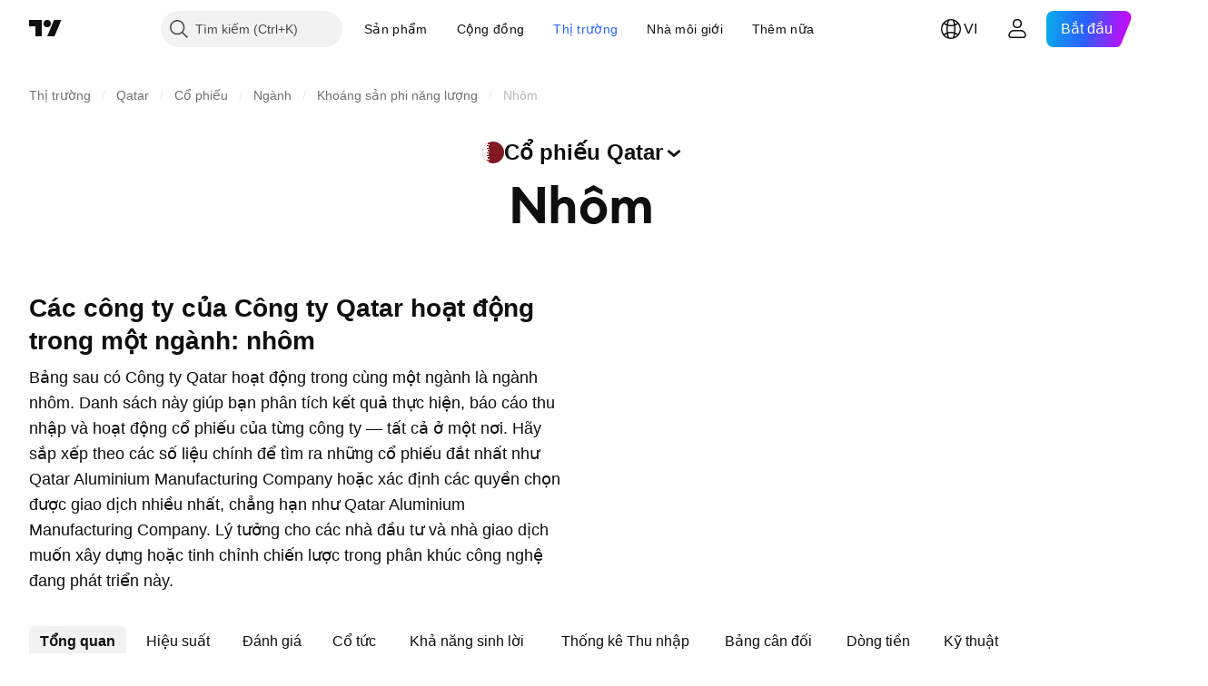

--- FILE ---
content_type: application/javascript; charset=utf-8
request_url: https://static.tradingview.com/static/bundles/vi.13915.45030da7e0bc435afc13.js
body_size: 25547
content:
(self.webpackChunktradingview=self.webpackChunktradingview||[]).push([[13915,64122],{160562:t=>{t.exports={en:["CMF"]}},949704:t=>{t.exports=["MFl"]},454802:t=>{t.exports=["hơn"]},754925:t=>{t.exports=["Mẫu hình"]},986504:t=>{t.exports={en:["AUM"]}},967610:t=>{t.exports={en:["BB"]}},97236:t=>{t.exports={en:["DC"]}},750620:t=>{t.exports=["Lớp tài sản"]},634566:t=>{t.exports={en:["KC"]}},264536:t=>{t.exports=["{leftPart} sang {rightPart}"]},191432:t=>{t.exports={en:["D"]}},88910:t=>{t.exports={en:["M"]}},323570:t=>{t.exports={en:["W"]}},904907:t=>{t.exports={en:["Y"]}},492999:t=>{t.exports={en:["YTD"]}},24073:t=>{t.exports={en:["h"]}},6184:t=>{t.exports={en:["m"]}},58531:t=>{t.exports={en:["CCI"]}},697151:t=>{t.exports={en:["Hull MA"]}},661121:t=>{t.exports={en:["UO"]}},651638:t=>{t.exports=["Tên danh sách theo dõi mới"]},399584:t=>{t.exports=["Xếp hạng chỉ báo giao động"]},449840:t=>{t.exports={en:["Mom"]}},78706:t=>{t.exports={en:["NAV"]}},187092:t=>{t.exports=["Tỉ lệ hiện tại"]},598875:t=>{t.exports=["Nhân viên"]},166213:t=>{t.exports=["Vốn hóa Thị trường"]},496953:t=>{t.exports=["Nợ ròng"]},914821:t=>{t.exports=["Số lượng nhân viên"]},394732:t=>{t.exports=["Khoảng trống trước giờ mở cửa"]},215416:t=>{t.exports=["Tỉ lệ thanh khoản nhanh"]},688318:t=>{t.exports=["Có"]},250625:t=>{t.exports={en:["SMA"]}},924257:t=>{t.exports=["Chi phí vốn"]},228269:t=>{t.exports=["Tỷ lệ tiền mặt trên nợ"]},818620:t=>{t.exports=["Khoảng dao động Trung bình ngày"]},720453:t=>{t.exports=["Khoảng Dao động trung bình thực tế"]},248785:t=>{t.exports=["Sức Mạnh Giá Lên và Giá Xuống"]},814625:t=>{t.exports=["Lợi thế thương mại, thuần"]},330645:t=>{t.exports={en:["DMI"]}},930098:t=>{t.exports=["Nến Doji"]},728437:t=>{t.exports=["Tỷ lệ nợ trên EBITDA"]},696605:t=>{t.exports=["Tỷ lệ nợ trên tài sản"]},498520:t=>{t.exports=["Tỷ lệ chi trả cổ tức %"]},350111:t=>{t.exports=["Chỉ số Định hướng dịch chuyển giá"]},819757:t=>{t.exports=["Tỷ lệ giá trị doanh nghiệp trên EBIT"]},214544:t=>{t.exports=["Tỷ lệ giá trị doanh nghiệp trên EBITDA"]},710369:t=>{t.exports=["Tỷ lệ giá trị doanh nghiệp trên doanh thu"]},296163:t=>{t.exports=["Tỷ lệ Vốn cổ đông"]},405876:t=>{t.exports=["Tự do chuyển nhượng"]},161898:t=>{t.exports={en:["Ichimoku"]}},239666:t=>{t.exports=["Mây Ichimoku"]},88285:t=>{t.exports=["Thu nhập hoạt động"]},859671:t=>{t.exports=["Phân kỳ hội tụ trung bình động"]},763226:t=>{t.exports=["Nến Spinning Top Black"]},333914:t=>{t.exports=["Nến Spinning Top White"]},292025:t=>{t.exports={en:["Stoch"]}},924472:t=>{t.exports=["Hệ số giá trên dòng tiền"]},888505:t=>{t.exports=["Hệ số giá trên sổ sách"]},175776:t=>{t.exports=["Hệ số giá trên thu nhập"]},957709:t=>{t.exports=["Hệ số giá trên dòng tiền tự do"]},61683:t=>{t.exports=["Hệ số giá trên thu nhập"]},219778:t=>{t.exports=["Chỉ báo Williams Percent Range"]},465184:t=>{t.exports=["Tổng số Cổ phiếu phổ thông đang lưu hành"]},454450:t=>{t.exports=["Chỉ báo Trung bình Trượt Gia quyền"]},868419:t=>{t.exports=["Giá bình quân Gia quyền khối lượng"]},975445:t=>{t.exports=["Cổ điển"]},741080:t=>{
t.exports={en:["DeM"]}},561016:t=>{t.exports=["TXS lớn"]},215629:t=>{t.exports=["Khối lượng txs lớn bằng đồng USD"]},263563:t=>{t.exports=["Khối lượng Tx"]},561254:t=>{t.exports=["Khối lượng Tx bằng đồng USD"]},865733:t=>{t.exports=["Số lượng Tx"]},512940:t=>{t.exports=["{value} trở lên"]},995303:t=>{t.exports=["1 đến 3 tháng"]},121921:t=>{t.exports=["1 đến 3 năm"]},796151:t=>{t.exports=["10 đến 20 năm"]},983216:t=>{t.exports=["3 đến 5 năm"]},754901:t=>{t.exports=["3 đến 6 tháng"]},882541:t=>{t.exports=["5 đến 10 năm"]},58965:t=>{t.exports=["CAGR 5 năm"]},62885:t=>{t.exports=["6 đến 12 tháng"]},930772:t=>{t.exports={en:["CAPEX"]}},796891:t=>{t.exports={en:["CEF"]}},609919:t=>{t.exports={en:["CUSIP"]}},128118:t=>{t.exports=["LSHT"]},528536:t=>{t.exports=["Quốc gia có thu nhập cao nhất"]},50637:t=>{t.exports=["Quốc gia hoặc khu vực bạn đăng ký"]},225706:t=>{t.exports=["Phiếu giảm giá"]},232224:t=>{t.exports=["Ngày đặt lại tiếp theo trên phiếu giảm giá"]},143444:t=>{t.exports=["Đơn vị tiền tệ của phiếu giảm giá"]},820245:t=>{t.exports=["Thay đổi phiếu giảm giá"]},390340:t=>{t.exports=["Loại thay đổi phiếu giảm giá"]},910445:t=>{t.exports=["Dựa trên số lượng ngày phiếu giảm giá"]},2601:t=>{t.exports=["Khoảng trống ngày giao dịch không hưởng quyền phiếu giảm giá, ngày"]},606478:t=>{t.exports=["Tần suất sử dụng phiếu giảm giá"]},357064:t=>{t.exports=["Đường liên kết phiếu giảm giá"]},716549:t=>{t.exports=["Loại ngày thanh toán phiếu giảm giá"]},740058:t=>{t.exports=["Tần suất đặt lại phiếu giảm giá"]},343389:t=>{t.exports=["Loại phiếu giảm giá"]},715248:t=>{t.exports=["Chỉ số cơ bản của phiếu giảm giá"]},825178:t=>{t.exports=["Dịch vụ Chuyển phát nhanh"]},323064:t=>{t.exports=["Khế ước"]},683740:t=>{t.exports=["Than"]},3104:t=>{t.exports=["Hỗ trợ Khai thác than"]},835894:t=>{t.exports=["Bán buôn Than đá"]},327084:t=>{t.exports=["Cà phê & Trà"]},35502:t=>{t.exports=["Trồng Cà phê, Chè & Ca cao"]},623809:t=>{t.exports=["Khai thác Than Cốc"]},492679:t=>{t.exports=["Chất tạo màu"]},718673:t=>{t.exports=["Các nhà khai thác Quỹ Đầu tư Tín thác"]},962799:t=>{t.exports=["Chỉ số Kênh hàng hóa"]},152913:t=>{t.exports=["Hóa chất thông dụng"]},158085:t=>{t.exports=["Bán buôn Hóa chất thông dụng"]},325901:t=>{t.exports=["Cổ phiếu phổ thông"]},41569:t=>{t.exports=["Sản xuất Máy bay thương mại"]},367583:t=>{t.exports=["Ngân hàng thương mại"]},889238:t=>{t.exports=["Tòa nhà thương mại"]},802519:t=>{t.exports=["Quản lý Tài liệu Thương mại"]},692516:t=>{t.exports=["Cho Thuê Thiết Bị Thương Mại"]},579835:t=>{t.exports=["Đánh bắt cá thương mại"]},53507:t=>{t.exports=["Dịch vụ Thực Phẩm thương mại"]},649510:t=>{t.exports=["Cho thuê thương mại"]},458979:t=>{t.exports=["Khoản cho vay thương mại"]},525163:t=>{t.exports=["Nhà trẻ Thương mại"]},957935:t=>{t.exports=["In ấn thương mại /Theo mẫu"]},766402:t=>{t.exports=["Dịch vụ In ấn Thương mại"]},547232:t=>{t.exports=["REITs thương mại"]},437701:t=>{t.exports=["Dịch vụ Thương mại"]},505209:t=>{t.exports=["Phà du lịch"]},356661:t=>{t.exports=["Dịch vụ Đi lại"]},68752:t=>{
t.exports=["Thiết bị Vệ tinh & Thông tin"]},863437:t=>{t.exports=["Truyền thông"]},885688:t=>{t.exports=["Truyền thông & Mạng"]},225028:t=>{t.exports=["Nhà bán lẻ Máy tính & Điện tử"]},617263:t=>{t.exports=["Truyền thông máy tính"]},665422:t=>{t.exports=["Phần cứng Máy tính"]},412665:t=>{t.exports=["Nhà bán lẻ Phần cứng & Phần mềm Máy tính"]},282217:t=>{t.exports=["Lắp ráp Phần cứng máy tính"]},39494:t=>{t.exports=["Thiết bị ngoại vi máy tính"]},725830:t=>{t.exports=["Phần cứng xử lý máy tính"]},57074:t=>{t.exports=["Lập trình Máy tính"]},89645:t=>{t.exports=["Đào tạo Máy tính"]},721333:t=>{t.exports=["Tập đoàn"]},182461:t=>{t.exports=["Điều kiện"]},130833:t=>{t.exports=["Công cụ & Hệ thống Hội nghị truyền hình"]},427646:t=>{t.exports=["Thuật toán Đồng thuận"]},398830:t=>{t.exports=["Thuật toán đồng thuận"]},835947:t=>{t.exports=["Xây dựng & Kỹ thuật"]},662814:t=>{t.exports=["Máy Xây dựng"]},178594:t=>{t.exports=["Chế biến Vật liệu Xây dựng"]},9967:t=>{t.exports=["Bán buôn Vật liệu Xây dựng"]},501482:t=>{t.exports=["Vật liệu Xây dựng"]},277454:t=>{t.exports=["Vật liệu Xây dựng"]},824273:t=>{t.exports=["Vật liệu Xây dựng & Đồ đạc"]},126839:t=>{t.exports=["Bán buôn Thiết bị & Vật liệu xây dựng"]},397908:t=>{t.exports=["Dịch vụ Thẻ Tín dụng Người tiêu dùng"]},959252:t=>{t.exports=["Chu kỳ tiêu dùng"]},545395:t=>{t.exports=["Hàng tiêu dùng theo Chu kỳ"]},790716:t=>{t.exports=["Cho thuê Hàng tiêu dùng"]},731983:t=>{t.exports=["Quản lý Tài liệu Người tiêu dùng"]},754843:t=>{t.exports=["Khách hàng Lâu năm"]},555088:t=>{t.exports=["Nhà bán lẻ Điện tử gia dụng"]},2284:t=>{t.exports=["Điện tử tiêu dùng/Thiết bị gia dụng"]},924393:t=>{t.exports=["Bán buôn Điện tử gia dụng"]},394666:t=>{t.exports=["Hợp đồng thuê của Người tiêu dùng"]},319393:t=>{t.exports=["Cho vay Tiêu dùng"]},831882:t=>{t.exports=["Hàng tiêu dùng Không theo Chu kỳ"]},556475:t=>{t.exports=["Hàng tiêu dùng không lâu bền"]},152808:t=>{t.exports=["Dịch vụ Khách hàng"]},847398:t=>{t.exports=["Tạp phẩm tiêu dùng"]},169291:t=>{t.exports=["Xuất bản dành cho Người tiêu dùng"]},322529:t=>{t.exports=["Dịch vụ sửa chữa Thiết bị gia dụng"]},2649:t=>{t.exports=["Hàng tiêu dùng/ Không theo Chu kỳ"]},379440:t=>{t.exports=["Tiếp tục tăng trưởng cổ tức"]},597481:t=>{t.exports=["Tiếp tục chi trả cổ tức"]},369436:t=>{t.exports=["Bán buôn Vật liệu Đóng gói & Bao bì"]},485349:t=>{t.exports=["Bao bì/Đóng gói"]},697934:t=>{t.exports=["Dịch vụ Quản lý Nội dung & Trang web"]},800200:t=>{t.exports=["Tăng trưởng cổ tức liên tục"]},318571:t=>{t.exports=["Chi trả cổ tức liên tục"]},296525:t=>{t.exports=["Hợp đồng khoan"]},898392:t=>{t.exports=["Chuyển đổi"]},984631:t=>{t.exports=["Tùy chọn chuyển đổi"]},723282:t=>{t.exports=["Sản xuất Bánh quy, Bánh quy mặn & Mỳ ống"]},222759:t=>{t.exports=["Khai thác Quặng đồng"]},713940:t=>{t.exports=["Sao chép {title}"]},224406:t=>{t.exports=["Quản lý Bản quyền"]},272239:t=>{t.exports=["Dịch vụ Kế toán doanh nghiệp"]},350743:t=>{t.exports=["Dịch vụ Tài chính Doanh nghiệp"]},743778:t=>{t.exports=["Mỹ Phẩm & Nước hoa"]},915705:t=>{
t.exports=["Phân phối theo Danh mục/Đặc biệt"]},666949:t=>{t.exports=["Danh mục"]},912826:t=>{t.exports=["Nhà cung cấp Dịch vụ Cáp"]},312887:t=>{t.exports=["Truyền hình cáp / Vệ tinh"]},329830:t=>{t.exports=["Quán Cà phê"]},557933:t=>{t.exports=["Mua/bán"]},964834:t=>{t.exports=["Dịch vụ Tổng đài"]},315520:t=>{t.exports=["Tần suất quyền chọn mua"]},828202:t=>{t.exports={en:["Camarilla"]}},210434:t=>{t.exports=["Mô hình hình nến"]},633039:t=>{t.exports=["CapEx trên mỗi cổ phiếu"]},927014:t=>{t.exports=["Tăng trưởng chi phí vốn"]},986589:t=>{t.exports=["Hàng hoá Sản xuất"]},753673:t=>{t.exports=["Tăng trưởng chi phí tài sản cố định"]},209500:t=>{t.exports=["Chi phí đầu tư cố định trên mỗi cổ phiếu"]},275121:t=>{t.exports=["Thu thập và Lưu trữ Carbon"]},330573:t=>{t.exports=["Nước ngọt có ga"]},39176:t=>{t.exports=["Thảm & Rèm"]},273893:t=>{t.exports=["Tiền và các khoản tương đương tiền"]},399951:t=>{t.exports=["Tiền mặt/nợ"]},238318:t=>{t.exports=["DCR tiền mặt"]},699670:t=>{t.exports=["Tiền mặt và các khoản đầu tư ngắn hạn"]},758754:t=>{t.exports=["Tỷ lệ lợi nhuận/cổ tức tiền mặt"]},111564:t=>{t.exports=["Tiền thu từ các Hoạt động Kinh doanh"]},861368:t=>{t.exports=["Tiền thu từ các Hoạt động Tài chính"]},64824:t=>{t.exports=["Tiền thu từ các Hoạt động Đầu tư"]},512182:t=>{t.exports=["Lượng tiền mặt nắm giữ"]},294325:t=>{t.exports=["Tiền mặt trên mỗi cổ phiếu"]},62703:t=>{t.exports=["Tỷ số tiền mặt"]},606207:t=>{t.exports=["Casino"]},857345:t=>{t.exports=["Sòng bạc /Trò chơi"]},658256:t=>{t.exports=["Casino & Trò chơi"]},910468:t=>{t.exports=["Bảo hiểm Tai nạn"]},143518:t=>{t.exports=["Sợi Cellular"]},908456:t=>{t.exports=["Sản xuất Xi măng & Bê tông"]},268083:t=>{t.exports=["Hệ sinh thái chuỗi"]},678564:t=>{t.exports=["Dòng tiền Chaikin"]},673487:t=>{t.exports=["Thay đổi giá"]},382751:t=>{t.exports=["Thay đổi từ khi Mở cửa"]},674780:t=>{t.exports=["Thay đổi loại"]},595441:t=>{t.exports=["Dịch vụ Hàng không Thuê chuyến và Thuê riêng"]},818496:t=>{t.exports=["Dịch vụ Xe đưa đón"]},462572:t=>{t.exports=["Hóa chất: Nông nghiệp"]},23372:t=>{t.exports=["Hóa chất: Đa dạng hóa"]},963055:t=>{t.exports=["Hóa chất: Đặc biệt"]},633454:t=>{t.exports=["Thay đổi từ khi Mở cửa"]},441526:t=>{t.exports=["Dịch vụ Chăm sóc Trẻ em & Gia đình"]},738432:t=>{t.exports=["Quần áo Trẻ em & Trẻ sơ sinh"]},786858:t=>{t.exports=["Đại lý quần áo Trẻ em & Trẻ sơ sinh"]},148909:t=>{t.exports=["Sôcôla và Bánh kẹo"]},574895:t=>{t.exports=["Kỹ sư Xây dựng & Kiến trúc sư"]},243687:t=>{t.exports=["Sản xuất Xì gà và Thuốc lá"]},270468:t=>{t.exports=["Nguồn cung lưu hành"]},695595:t=>{t.exports=["Nguồn cung lưu thông"]},165198:t=>{t.exports=["Dịch vụ Vệ sinh"]},796913:t=>{t.exports=["Xóa và đóng"]},204437:t=>{t.exports=["Dịch vụ Lưu ký, Thanh toán & Bù trừ"]},68984:t=>{t.exports=["Quỹ đầu tư dạng Đóng"]},636001:t=>{t.exports=["Quỹ đóng"]},697534:t=>{t.exports=["Dịch vụ Điện toán đám mây"]},359530:t=>{t.exports=["Tàu biển"]},509982:t=>{t.exports=["Xưởng sản xuất Bia & Bia hơi"]},25775:t=>{t.exports=["Người đóng góp đã được tạo"]},693679:t=>{
t.exports=["Bài đăng đã được tạo"]},474728:t=>{t.exports=["Liên hiệp Tín dụng"]},793603:t=>{t.exports=["Tăng vốn"]},740732:t=>{t.exports=["Tình trạng tăng vốn"]},396654:t=>{t.exports=["Loại tăng vốn"]},447585:t=>{t.exports=["Công ty mẹ cấp vốn"]},954839:t=>{t.exports=["Đường chéo"]},360078:t=>{t.exports=["Đường chéo Lên"]},590140:t=>{t.exports=["Đường chéo Xuống"]},965883:t=>{t.exports=["Bộ Dao muỗng nĩa"]},959187:t=>{t.exports=["Có phòng ngừa rủi ro tiền tệ"]},678168:t=>{t.exports=["Hiện tại"]},449060:t=>{t.exports=["Ngày giao dịch hiện tại"]},43843:t=>{t.exports=["Lợi suất hiện tại"]},765729:t=>{t.exports=["Tài sản Hiện tại"]},322414:t=>{t.exports=["Phiếu giảm giá hiện tại"]},335653:t=>{t.exports=["Loại phiếu giảm giá hiện tại"]},172553:t=>{t.exports=["Nợ ngắn hạn"]},14684:t=>{t.exports=["Lục lam"]},839390:t=>{t.exports=["Danh sách màu lục lam"]},799553:t=>{t.exports={en:["AO"]}},665807:t=>{t.exports={en:["ACI"]}},150474:t=>{t.exports=["Vùng ADR"]},803024:t=>{t.exports={en:["ADX"]}},960069:t=>{t.exports=["Biểu đồ ATR"]},704166:t=>{t.exports=["Hiệu quả AUM"]},191203:t=>{t.exports=["Hiệu suất AUM"]},41953:t=>{t.exports=["Công viên giải trí và Vườn thú"]},781088:t=>{t.exports=["Xe cứu thương & Dịch vụ Cấp cứu"]},380350:t=>{t.exports=["Người buôn bán đồ cổ"]},689469:t=>{t.exports=["Xếp hạng của nhà phân tích"]},473834:t=>{t.exports=["Chăn nuôi động vật"]},660684:t=>{t.exports=["Thức ăn gia súc"]},543866:t=>{t.exports=["Giết mổ và Chế biến động vật"]},858350:t=>{t.exports=["Hàng năm so với cùng kỳ năm ngoái"]},156969:t=>{t.exports=["Mô hình Abandoned Baby Bearish"]},764136:t=>{t.exports=["Mô hình Abandoned Baby Bullish"]},986505:t=>{t.exports=["Trên"]},623037:t=>{t.exports=["Trên 20 năm"]},505338:t=>{t.exports=["Trên 5 năm"]},64082:t=>{t.exports=["Trên 6 tháng"]},193119:t=>{t.exports=["Cao hơn hoặc bằng"]},76473:t=>{t.exports=["Người đóng góp đang hoạt động"]},511151:t=>{t.exports=["Bài đăng đang hoạt động"]},239027:t=>{t.exports=["Phụ kiện"]},603292:t=>{t.exports=["Kế toán và Báo cáo thuế"]},637832:t=>{t.exports=["Lãi suất phiếu giảm giá tích lũy"]},187075:t=>{t.exports=["Sản xuất và Phát sóng Chương trình Giải trí dành cho Người lớn"]},290784:t=>{t.exports=["Nhà bán lẻ Sản phẩm dành cho Người lớn"]},70993:t=>{t.exports=["Thiết bị Điện tử tiên tiến"]},629640:t=>{t.exports=["Thiết bị & Công nghệ Y tế tiên tiến"]},294033:t=>{t.exports=["Bán buôn Thiết bị Y tế tiên tiến"]},580340:t=>{t.exports=["Polime Công nghệ cao"]},375876:t=>{t.exports=["Cơ sở Thể thao mạo hiểm & Khu nghỉ dưỡng trượt tuyết"]},268369:t=>{t.exports=["Quảng cáo & Marketing"]},126869:t=>{t.exports=["Đại lý Quảng cáo"]},285677:t=>{t.exports=["Dịch vụ Quảng cáo/ Tiếp thị"]},524623:t=>{t.exports=["Địa chỉ có số dư"]},589340:t=>{t.exports=["Các địa chỉ có số dư"]},918310:t=>{t.exports=["Chất dính"]},130969:t=>{t.exports=["Hàng không vũ trụ & Quốc phòng"]},482101:t=>{t.exports=["Máy móc Nông nghiệp"]},685150:t=>{t.exports=["Công nghệ sinh học Nông nghiệp"]},391672:t=>{t.exports=["Hóa chất Nông nghiệp"]},362878:t=>{
t.exports=["Bán buôn Hóa chất Nông nghiệp"]},602680:t=>{t.exports=["Hàng Nông sản/Chế biến"]},887392:t=>{t.exports=["Dịch vụ Hỗ trợ Nông nghiệp"]},208964:t=>{t.exports=["Máy nén Khí và Gas"]},704846:t=>{t.exports=["Vận tải Hàng không"]},807042:t=>{t.exports=["Dịch vụ Chuyển phát nhanh & Vận chuyển Hàng không"]},964810:t=>{t.exports=["Vận tải hàng không & Logistics"]},790493:t=>{t.exports=["Vận tải hàng không/Chuyển phát nhanh"]},568336:t=>{t.exports=["Dịch vụ Vận chuyển Hàng không"]},648091:t=>{t.exports=["Bán buôn Thiết bị Máy bay"]},702171:t=>{t.exports=["Sản xuất Phụ kiện Máy bay"]},608276:t=>{t.exports=["Dịch vụ Suất ăn Hàng không"]},572784:t=>{t.exports=["Hàng không"]},786470:t=>{t.exports=["Đơn vị Khai thác Sân bay"]},302303:t=>{t.exports=["Dịch vụ Sân bay"]},56728:t=>{t.exports={en:["AltRank"]}},714500:t=>{t.exports=["Thuốc thay thế"]},210081:t=>{t.exports=["Cơ sở Y tế thay thế"]},195745:t=>{t.exports=["Sản xuất Năng lượng Thay thế"]},88393:t=>{t.exports=["Điểm Z Altman"]},667993:t=>{t.exports=["Nhôm"]},207771:t=>{t.exports=["Nhôm cuộn"]},962016:t=>{t.exports=["Tất cả các Cơ sở Sản xuất Thức ăn khác"]},411585:t=>{t.exports=["Tổng thời gian"]},526734:t=>{t.exports=["Trang phục / Giày dép"]},902984:t=>{t.exports=["Bán lẻ Trang phục/ Giày dép"]},241787:t=>{t.exports=["Trang phục & Phụ kiện"]},395725:t=>{t.exports=["Bán lẻ Trang phục và Phụ kiện"]},92809:t=>{t.exports=["Bán buôn quần áo"]},302447:t=>{t.exports=["Bán buôn Thiết bị & Đồ gia dụng"]},11840:t=>{t.exports=["Trang thiết bị, Dụng cụ & Đồ gia dụng"]},842154:t=>{t.exports=["Phần mềm ứng dụng"]},581260:t=>{t.exports=["Nuôi trồng thuỷ sản"]},886465:t=>{t.exports=["Sản xuất Vũ khí và Đạn dược"]},439738:t=>{t.exports={en:["Aroon"]}},672710:t=>{t.exports={en:["Ask"]}},501096:t=>{t.exports=["Chào bán (phát hành tiền tệ)"]},156380:t=>{t.exports=["Vòng quay tài sản"]},64894:t=>{t.exports=["Tài sản/vốn chủ sở hữu"]},963017:t=>{t.exports=["Tỷ lệ tài sản trên vốn chủ sở hữu"]},550721:t=>{t.exports=["Tài sản đang quản lý"]},465222:t=>{t.exports=["Máy Bán hàng tự động"]},298662:t=>{t.exports=["Xe ô tô và Xe chuyên dụng"]},369646:t=>{t.exports=["Phụ kiện ô tô"]},543157:t=>{t.exports=["Hậu mãi ô tô"]},175744:t=>{t.exports=["Ắc quy ô tô"]},385591:t=>{t.exports=["Phần thân xe ô tô"]},957089:t=>{t.exports=["Đơn vị bán lẻ Phụ tùng & linh kiện ô tô"]},157254:t=>{t.exports=["Hệ thống Tự động hóa"]},125662:t=>{t.exports=["Nhà sản xuất Ô tô và Xe tải"]},875579:t=>{t.exports=["Bán buôn linh kiện Ô tô và Xe tải"]},878723:t=>{t.exports=["Bán buôn Ô tô và Xe tải"]},958235:t=>{t.exports=["Sản phẩm Tẩy rửa tự động"]},37012:t=>{t.exports=["Bộ phận tự động hóa: OEM"]},996972:t=>{t.exports=["Đại lý Sửa chữa, Cung cấp linh kiện Ô tô"]},661983:t=>{t.exports=["Phụ tùng Ô tô, Xe tải và Xe máy"]},745060:t=>{t.exports=["Giá trị giao dịch trung bình bằng USD"]},379036:t=>{t.exports=["Chỉ số Sức mạnh của Xu hướng"]},823497:t=>{t.exports=["Khối lượng trung bình"]},701040:t=>{t.exports=["Khối lượng Trung bình"]},366146:t=>{t.exports=["Tx trung bình bằng đồng USD"]},344552:t=>{
t.exports=["Chỉ số Dao động AO"]},990159:t=>{t.exports=["Sức mạnh BB"]},196700:t=>{t.exports=["Đá và Nước đóng chai"]},552915:t=>{t.exports=["Dải Bollinger"]},885799:t=>{t.exports=["Loại trái phiếu"]},976346:t=>{t.exports=["Nhà bán lẻ Sách và Tạp chí"]},718889:t=>{t.exports=["Giá trị sổ sách trên mỗi cổ phiếu"]},446247:t=>{t.exports=["Dịch vụ In sách"]},750182:t=>{t.exports=["Xuất bản Sách"]},809777:t=>{t.exports=["Giá trị sổ sách trên mỗi cổ phiếu"]},535908:t=>{t.exports=["Thiết bị Phòng tắm"]},688552:t=>{t.exports=["Pin & Bộ nguồn Liên tục UPS"]},498288:t=>{t.exports=["Khai thác Mỏ Bauxite"]},508549:t=>{t.exports=["Thức ăn trẻ em"]},688969:t=>{t.exports=["Bi & Vòng bi"]},497837:t=>{t.exports=["Ngân hàng"]},824595:t=>{t.exports=["Phòng tiệc và Dịch vụ ăn uống"]},493691:t=>{t.exports=["Đồng tiền Cơ sở"]},401168:t=>{t.exports=["Vật liệu cơ bản"]},122163:t=>{t.exports=["Thử nghiệm"]},365660:t=>{t.exports=["Ở giữa"]},792866:t=>{t.exports=["Đồ uống (Sản xuất/Phân phối)"]},657471:t=>{t.exports=["Đồ uống: Có cồn"]},893885:t=>{t.exports=["Đồ uống: Không cồn"]},462896:t=>{t.exports=["Mô hình Bearish Engulfing"]},450907:t=>{t.exports=["Mô hình Harami giá xuống"]},273142:t=>{t.exports=["Cửa hàng Cung cấp sản phẩm làm đẹp"]},50116:t=>{t.exports=["Trang trại nuôi Bò và Cừu"]},949636:t=>{t.exports=["Cửa hàng Bia, Rượu & Đồ uống có cồn"]},595817:t=>{t.exports=["Trước ngày giao dịch hiện tại"]},177506:t=>{t.exports=["Dưới"]},994103:t=>{t.exports=["Dưới 5 năm"]},808415:t=>{t.exports=["Thấp hơn hoặc Bằng"]},894738:t=>{t.exports=["Sản xuất Xe đạp"]},429508:t=>{t.exports={en:["Bid"]}},161306:t=>{t.exports=["Chào mua (phát hành tiền tệ)"]},849998:t=>{t.exports=["Chênh lệch giá mua bán"]},532316:t=>{t.exports=["Thiết bị Y tế sinh học"]},635157:t=>{t.exports=["Kiểm tra và chuẩn đoán Sinh học"]},648249:t=>{t.exports=["Thuốc Trị liệu sinh học"]},79626:t=>{t.exports=["Dầu diesel sinh học"]},557239:t=>{t.exports=["Sinh khối & Nhiên liệu sinh học"]},637409:t=>{t.exports=["Sản phẩm Sinh trắc học"]},345753:t=>{t.exports=["Dược phẩm sinh học"]},179413:t=>{t.exports=["Công nghệ Sinh học"]},892143:t=>{t.exports=["Công nghệ sinh học & Nghiên cứu Y khoa"]},904757:t=>{t.exports=["Sản phẩm Kiểm soát sinh sản"]},6381:t=>{t.exports=["Xanh da trời"]},573807:t=>{t.exports=["Danh sách xanh da trời"]},99166:t=>{t.exports=["Hệ Sinh thái Chuỗi khối"]},298134:t=>{t.exports=["Thương hiệu"]},821399:t=>{t.exports=["Tên & Thương Hiệu"]},789180:t=>{t.exports=["Xưởng sản xuất Bánh mỳ & các Sản phẩm bánh"]},243042:t=>{t.exports=["Xưởng Sản xuất Ngũ cốc ăn sáng"]},480413:t=>{t.exports=["Quán bia"]},818616:t=>{t.exports=["Phát thanh truyền hình"]},951963:t=>{t.exports=["Thiết bị phát thanh truyền hình"]},628481:t=>{t.exports=["Dịch vụ Môi giới"]},655077:t=>{t.exports=["Chổi, Bàn chải và Dụng cụ hốt rác"]},449315:t=>{t.exports=["Khối lượng mua"]},218866:t=>{t.exports=["Lợi suất mua lại"]},198205:t=>{t.exports=["Mua"]},161717:t=>{t.exports=["Kinh doanh vật liệu xây dựng"]},386719:t=>{t.exports=["Nhà thầu Xây dựng"]},257234:t=>{t.exports=["Sản phẩm Xây dựng"]},
339527:t=>{t.exports=["Mô hình Bullish Engulfing"]},241515:t=>{t.exports=["Mô hình Bullish Harami"]},372647:t=>{t.exports=["Dịch vụ Kinh doanh"]},9735:t=>{t.exports=["Dịch vụ Hỗ trợ Kinh doanh"]},870299:t=>{t.exports=["Nhà cung cấp dịch vụ Hỗ trợ Kinh doanh"]},783318:t=>{t.exports=["Chính phủ"]},565294:t=>{t.exports=["Vàng"]},6835:t=>{t.exports=["Khai thác Vàng"]},698325:t=>{t.exports=["Khóa học Golf"]},773926:t=>{t.exports=["Lợi thế thương mại"]},490586:t=>{t.exports=["Điểm số trên dải ngân hà"]},220156:t=>{t.exports=["Các nhà sản xuất Máy chơi game & Máy đánh bạc"]},584841:t=>{t.exports=["Trò chơi, Đồ chơi & Xe trẻ em"]},485935:t=>{t.exports=["Người vận hành Máy chơi game"]},190784:t=>{t.exports=["Khoảng cách"]},237996:t=>{t.exports=["Phân phối Gas"]},525111:t=>{t.exports=["Khoan khai thác khí - Trên bờ"]},667316:t=>{t.exports=["Trạm xăng"]},855177:t=>{t.exports=["Dịch vụ Giáo dục Đại cương"]},241995:t=>{t.exports=["Chính phủ"]},346146:t=>{t.exports=["Dược phẩm Generic"]},824123:t=>{t.exports=["Dịch vụ Khảo sát và Lập bản đồ Địa lý"]},153241:t=>{t.exports=["Cửa hàng Quà lưu niệm, Đồ trang trí và Quà tặng"]},236221:t=>{t.exports=["Đóng gói & Bao bì bằng Thủy tinh"]},609461:t=>{t.exports=["Kính, Kính mát & Kính áp tròng"]},179790:t=>{t.exports=["Con số Graham"]},750277:t=>{t.exports=["Sản xuất Ngũ cốc (Lương thực)"]},123736:t=>{t.exports=["Mô hình nến Gravestone Doji"]},682669:t=>{t.exports=["Xanh lá"]},459402:t=>{t.exports=["Danh sách xanh"]},855101:t=>{t.exports=["Tỷ suất lợi nhuận gộp biên"]},825852:t=>{t.exports=["Lãi gộp"]},339914:t=>{t.exports=["Tăng trưởng lợi nhuận gộp"]},329291:t=>{t.exports=["Vận tải đường bộ và Logistics"]},58433:t=>{t.exports=["Các Công ty Lữ hành"]},717781:t=>{t.exports=["Phòng tập thể dục, Thể hình và Spa"]},318793:t=>{t.exports=["Tăng trưởng DPS"]},287998:t=>{t.exports=["Chứng chỉ lưu ký"]},549306:t=>{t.exports=["Bạn có muốn bỏ gắn cờ cho tất cả các mã giao dịch trong hệ thống không?"]},832562:t=>{t.exports=["Phòng khám"]},52457:t=>{t.exports=["Búp bê và Thú nhồi bông"]},408060:t=>{t.exports=["Chỉ số Kênh Donchian"]},182143:t=>{t.exports=["Khung Cửa & Cửa sổ"]},884780:t=>{t.exports=["Dịch vụ Xử lý Dữ liệu"]},99740:t=>{t.exports=["Phạm vi Ngày"]},757459:t=>{t.exports=["Số ngày"]},97271:t=>{t.exports=["Địa chỉ hoạt động hàng ngày"]},304650:t=>{t.exports=["Các địa chỉ hoạt động hàng ngày"]},789015:t=>{t.exports=["Các Sản phẩm Sữa"]},870848:t=>{t.exports=["Nợ/EBITDA"]},759222:t=>{t.exports=["Nợ/tài sản"]},265032:t=>{t.exports=["Nợ/vốn"]},3042:t=>{t.exports=["Nợ/Vốn"]},616180:t=>{t.exports=["Tỷ số nợ trên vốn chủ sở hữu"]},498120:t=>{t.exports=["Tỷ lệ nợ trên doanh thu"]},731523:t=>{t.exports=["Loại nợ"]},824403:t=>{t.exports=["Vận tải Đường biển"]},328457:t=>{t.exports=["Lịch sử lâu đời nhất"]},511101:t=>{t.exports=["Mức tăng mệnh giá"]},436970:t=>{t.exports=["Bách hóa tổng hợp/Cửa hàng Bán lẻ chuyên dụng"]},415105:t=>{t.exports=["Cửa hàng Bách hóa"]},714745:t=>{t.exports=["Biên nhận Lưu ký"]},834894:t=>{t.exports=["Chứng khoán phái sinh"]},30543:t=>{
t.exports=["Nắm giữ chứng khoán phái sinh"]},702206:t=>{t.exports=["Dịch vụ Thiết kế"]},336494:t=>{t.exports=["Tần suất cổ tức"]},838256:t=>{t.exports=["Cổ tức Đã trả"]},712277:t=>{t.exports=["Tỷ lệ chi trả cổ tức"]},32315:t=>{t.exports=["Cổ tức trên mỗi cổ phiếu"]},132782:t=>{t.exports=["Xử lý cổ tức"]},768119:t=>{t.exports=["Tỷ suất cổ tức"]},236454:t=>{t.exports=["Tỷ suất cổ tức % (được chỉ định)"]},882919:t=>{t.exports=["Các loại hóa chất"]},669185:t=>{t.exports=["Dịch vụ Đầu tư Đa dạng"]},36006:t=>{t.exports=["Mô hình nến Diversified REITs"]},903731:t=>{t.exports=["Các công ty Phân phối & Thương mại"]},874906:t=>{t.exports=["Xử lý cổ tức"]},367047:t=>{t.exports=["Tỷ suất cổ tức"]},907231:t=>{t.exports=["Tỷ suất cổ tức % (được chỉ định)"]},134435:t=>{t.exports=["Tần suất phân phối cổ tức"]},345618:t=>{t.exports=["Cổ tức trên mỗi cổ phiếu"]},664682:t=>{t.exports=["Tăng trưởng cổ tức trên mỗi cổ phiếu"]},578571:t=>{t.exports=["Chất Thử nghiệm & Chẩn đoán"]},188121:t=>{t.exports=["Các nhà sản xuất Chất Thử nghiệm & Kiểm định"]},952089:t=>{t.exports=["Khai thác mỏ Kim cương"]},137377:t=>{t.exports=["Cơ quan truyền thông Kỹ thuật số"]},436480:t=>{t.exports=["Xuất bản Số"]},251496:t=>{t.exports=["Marketing trực tiếp"]},865031:t=>{t.exports=["Danh mục các Nhà xuất bản"]},678239:t=>{t.exports=["Giảm giá/tăng giá so với giá trị tài sản thuần NAV"]},518117:t=>{t.exports=["Cửa hàng Giảm giá"]},637184:t=>{t.exports=["Cửa hàng Giảm giá có hàng tạp hoá"]},795124:t=>{t.exports=["Cửa hàng Giảm giá không có hàng tạp hóa"]},811597:t=>{t.exports=["Giảm/tăng so với tài sản ròng"]},299824:t=>{t.exports=["Màn hình hiển thị"]},13020:t=>{t.exports=["Nhà máy chưng cất"]},558095:t=>{t.exports=["Nhà máy chưng cất Rượu vang"]},171342:t=>{t.exports=["Dịch vụ Phân phối"]},896772:t=>{t.exports=["Chuỗi Hiệu thuốc"]},561060:t=>{t.exports=["Hệ thống phân phối thuốc"]},559206:t=>{t.exports=["Cửa hàng Dược phẩm"]},37544:t=>{t.exports=["Nến Dragonfly Doji"]},399580:t=>{t.exports=["Loại khoảng thời gian (kỳ)"]},470105:t=>{t.exports=["Dịch vụ Đấu giá & Thương mại điện tử"]},781371:t=>{t.exports=["Đường trung bình cộng lũy thừa EMA"]},159640:t=>{t.exports=["EBIT trên mỗi cổ phiếu"]},6997:t=>{t.exports=["Chỉ tiêu EBITDA"]},703441:t=>{t.exports=["EBITDA/nhân viên"]},303431:t=>{t.exports=["Biên lợi nhuận EBITDA"]},759375:t=>{t.exports=["Tăng trưởng EBITDA"]},810330:t=>{t.exports=["Thanh toán lãi vay EBITDA"]},42299:t=>{t.exports=["Thanh toán lãi vay chi phí vốn thấp hơn EBITDA"]},186975:t=>{t.exports=["EBITDA trên mỗi nhân viên"]},606120:t=>{t.exports=["EBITDA trên mỗi cổ phiếu"]},206232:t=>{t.exports=["EPS cơ bản"]},25198:t=>{t.exports=["EPS pha loãng"]},651974:t=>{t.exports=["Tăng trưởng EPS pha loãng"]},141901:t=>{t.exports=["Dự đoán EPS"]},726812:t=>{t.exports=["EPS báo cáo"]},694072:t=>{t.exports=["Quỹ ETF"]},972240:t=>{t.exports={en:["ETN"]}},263230:t=>{t.exports={en:["EV"]}},885545:t=>{t.exports=["EV/EBIT"]},593631:t=>{t.exports=["EV/EBITDA"]},636747:t=>{t.exports=["EV/dòng tiền tự do"]},468974:t=>{t.exports=["EV/lợi nhuận gộp"]},
315973:t=>{t.exports=["Giá trị doanh nghiệp trên doanh thu"]},485790:t=>{t.exports=["Dịch vụ Việc làm"]},458011:t=>{t.exports=["Sản xuất chương trình Giải trí"]},218767:t=>{t.exports=["Thiết bị & Dịch vụ Sản xuất Chương trình giải trí"]},673161:t=>{t.exports=["Giá trị doanh nghiệp"]},433158:t=>{t.exports=["Giá trị doanh nghiệp trên dòng tiền tự do"]},355567:t=>{t.exports=["Tỷ số giá trị doanh nghiệp trên lợi nhuận gộp"]},674481:t=>{t.exports=["Phần mềm Doanh nghiệp"]},205209:t=>{t.exports=["Công nghệ sinh học Môi trường"]},580672:t=>{t.exports=["Dịch vụ Tư vấn Môi trường"]},307017:t=>{t.exports=["Dịch vụ Môi trường"]},690090:t=>{t.exports=["Dịch vụ & Thiết bị Môi trường"]},825542:t=>{t.exports=["Năng lượng"]},560389:t=>{t.exports=["Năng lượng Mỏ"]},367760:t=>{t.exports=["Nước tăng lực"]},977564:t=>{t.exports=["Tương tác"]},297304:t=>{t.exports=["Động cơ & Hệ thống truyền động"]},223262:t=>{t.exports=["Kỹ sư & Xây dựng"]},527517:t=>{t.exports=["Thu nhập cơ bản trên mỗi cổ phiếu cơ bản"]},64918:t=>{t.exports=["Thu nhập pha loãng trên mỗi cổ phiếu"]},293310:t=>{t.exports=["Tăng trưởng thu nhập pha loãng trên mỗi cổ phiếu"]},163320:t=>{t.exports=["Dự báo thu nhập trên mỗi cổ phiếu"]},419177:t=>{t.exports=["Thu nhập được báo cáo cho mỗi cổ phiếu"]},229770:t=>{t.exports=["Tỷ suất lợi nhuận trên thu nhập"]},243082:t=>{t.exports=["Nhà cung cấp Thông tin Giáo dục và Đào tạo"]},144260:t=>{t.exports=["Dịch vụ Giáo dục"]},357526:t=>{t.exports=["Lãi suất thực tế trên nợ vay"]},274782:t=>{t.exports=["Công trình Điện"]},787170:t=>{t.exports=["Bán buôn Thiết bị điện"]},811870:t=>{t.exports=["Công ty Điện lực"]},346711:t=>{t.exports=["Công ty Điện lực: Trung tâm"]},999014:t=>{t.exports=["Xe điện (thay thế)"]},461227:t=>{t.exports=["Phụ kiện & Thiết bị Điện"]},416537:t=>{t.exports=["Dụng cụ Đo và kiểm tra điện"]},614440:t=>{t.exports=["Sản phẩm Điện"]},321465:t=>{t.exports=["Ống điện tử & Cách điện"]},102247:t=>{t.exports=["Phân phối Điện tử"]},977009:t=>{t.exports=["Cửa hàng điện tử / Gia dụng"]},260037:t=>{t.exports=["Điện tử/Gia dụng"]},146179:t=>{t.exports=["Linh kiện Điện tử"]},449419:t=>{t.exports=["Linh kiện Điện tử"]},154047:t=>{t.exports=["Linh kiện & Thiết bị Điện tử"]},396316:t=>{t.exports=["Thiết bị/ Công cụ điện"]},773144:t=>{t.exports=["Linh kiện & Thiết bị Điện"]},894737:t=>{t.exports=["Sản xuất Thiết bị ĐIện"]},65432:t=>{t.exports=["Dịch vụ Sửa chữa Điện tử"]},759615:t=>{t.exports=["Công nghệ Điện tử"]},922459:t=>{t.exports=["Thang máy & Thiết bị băng chuyền"]},873403:t=>{t.exports={en:["Epoxy"]}},340239:t=>{t.exports=["Bằng"]},942414:t=>{t.exports=["Vốn chủ sở hữu/tài sản"]},450623:t=>{t.exports=["Nhiên liệu Ethanol"]},349670:t=>{t.exports=["Mô hình nến Evening Star"]},826607:t=>{t.exports=["Sở giao dịch"]},548753:t=>{t.exports=["Quỹ Hoán đổi Danh mục"]},222532:t=>{t.exports=["Qũy Hoán đổi Danh mục"]},976055:t=>{t.exports=["Thị trường của các Sàn giao dịch"]},299316:t=>{t.exports=["Dịch vụ Tuyển dụng nhân sự cao cấp"]},919177:t=>{t.exports=["Dịch vụ Hội nghị và Triển lãm"]},580832:t=>{t.exports=["Ngoại lai"]},
111002:t=>{t.exports=["Tỷ lệ chi phí"]},365589:t=>{t.exports=["Thời hạn"]},51707:t=>{t.exports=["Đường trung bình trượt theo cấp số nhân"]},391251:t=>{t.exports=["Chất nổ"]},310727:t=>{t.exports=["Bảng điểm F-Score"]},606405:t=>{t.exports={en:["FCF"]}},236449:t=>{t.exports=["FCF/nhân viên"]},816119:t=>{t.exports=["Ký quỹ FCF"]},856223:t=>{t.exports=["Tăng trưởng FCF"]},528152:t=>{t.exports=["FCF trên mỗi cổ phiếu"]},114459:t=>{t.exports=["Vốn hóa FD"]},27737:t=>{t.exports={en:["FDV"]}},683279:t=>{t.exports=["Sáu tháng đầu năm"]},881908:t=>{t.exports={en:["FIGI"]}},298576:t=>{t.exports={en:["FQ"]}},287918:t=>{t.exports={en:["FY"]}},647864:t=>{t.exports=["Tập trung"]},632847:t=>{t.exports=["Phân phối Thực phẩm"]},403943:t=>{t.exports=["Thành phần Thực phẩm"]},514387:t=>{t.exports=["Thị trường Thực phẩm"]},146043:t=>{t.exports=["Chế biến Thức ăn"]},231434:t=>{t.exports=["Bán lẻ Thực phẩm"]},863661:t=>{t.exports=["Phân phối và Bán lẻ Thực phẩm"]},976822:t=>{t.exports=["Đại lý Thực phẩm"]},257709:t=>{t.exports=["Thực phẩm: Đa dạng hóa"]},424685:t=>{t.exports=["Thực phẩm: Thịt/Cá/ Sữa"]},931883:t=>{t.exports=["Thực phẩm: Đặc sản/Kẹo"]},698057:t=>{t.exports=["Giày dép"]},915037:t=>{t.exports=["Nhà bán lẻ Giày dép"]},973295:t=>{t.exports=["Nhà bán buôn Giày dép"]},808008:t=>{t.exports=["Lâm sản và Sản phẩm Gỗ"]},464239:t=>{t.exports=["Vườn ươm & Thu thập các Sản phẩm Lâm nghiệp"]},344653:t=>{t.exports=["Lâm sản"]},831875:t=>{t.exports=["Các Dịch vụ & Hỗ trợ Lâm nghiệp"]},725976:t=>{t.exports=["Chỉ số P/E dự phóng"]},190823:t=>{t.exports=["Chỉ số giá phi GAAP chia cho lợi nhuận dự phóng"]},24982:t=>{t.exports=["Nhà máy Điện từ Nhiên liệu hóa thạch"]},193711:t=>{t.exports=["Nhiên liệu hóa thạch IPPs"]},580658:t=>{t.exports=["Nhuộm và hoàn tất vải"]},893881:t=>{t.exports=["Giá trị khuôn mặt"]},752430:t=>{t.exports=["Bao thanh toán"]},745516:t=>{t.exports=["Kính mắt thời trang"]},636064:t=>{t.exports=["Phân bón"]},545913:t=>{t.exports=["Doanh thu trên tài sản cố định"]},21485:t=>{t.exports=["Sản xuất Cáp sợi quang"]},536651:t=>{t.exports={en:["Fibonacci"]}},462193:t=>{t.exports=["Tài chính"]},992296:t=>{t.exports=["Tài chính/Cho thuê"]},665905:t=>{t.exports=["Tài chính: Dịch vụ Tiêu dùng"]},550180:t=>{t.exports=["Tài trợ cho CF"]},128479:t=>{t.exports=["Tài chính"]},920642:t=>{t.exports=["Nhà khai thác Thị trường Tài chính và Hàng hóa"]},500247:t=>{t.exports=["Tập đoàn Tài chính"]},614433:t=>{t.exports=["Nhà cung cấp Thông tin Tài chính"]},937264:t=>{t.exports=["Xuất bản / Dịch vụ Tài chính"]},443496:t=>{t.exports=["Công nghệ Tài chính và Cơ sở hạ tầng"]},369325:t=>{t.exports=["Tài chính"]},801211:t=>{t.exports=["Giá trị đổi điểm cuối cùng"]},872772:t=>{t.exports=["Kỳ tài khoá"]},665868:t=>{t.exports=["Kết thúc kỳ tài khoá gần nhất"]},414699:t=>{t.exports=["Kết thúc kỳ tài khóa gần nhất"]},301695:t=>{t.exports=["Câu cá và Nuôi cá"]},216189:t=>{t.exports=["Đại lý dụng cụ Nuôi & Câu cá"]},475225:t=>{t.exports=["Xilanh thủy lực & Thiết bị truyền động"]},30839:t=>{t.exports=["Đánh dấu {symbol}"]},723088:t=>{
t.exports=["Tự do chuyển nhượng"]},465869:t=>{t.exports=["Tỉ lệ thả nổi tối đa"]},144047:t=>{t.exports=["Tỉ lệ thả nổi tối thiểu"]},485429:t=>{t.exports=["Cửa hàng kinh doanh vật liệu lát sàn"]},818628:t=>{t.exports=["Nhà sản xuất Gạch ôp sàn & Nội thất"]},389487:t=>{t.exports=["Người trồng hoa"]},398237:t=>{t.exports=["Xay bột"]},91662:t=>{t.exports=["Chế biến Trái cây và Rau quả"]},774216:t=>{t.exports=["Đồ uống trái cây"]},422059:t=>{t.exports=["Dòng tiền tự do"]},260329:t=>{t.exports=["Tăng trưởng dòng tiền tự do"]},871709:t=>{t.exports=["Biên dòng tiền tự do"]},122191:t=>{t.exports=["Dòng tiền tự do trên mỗi nhân viên"]},597436:t=>{t.exports=["Dòng tiền tự do trên mỗi cổ phiếu"]},984938:t=>{t.exports=["Tự do chuyển nhượng"]},969237:t=>{t.exports=["Vận tải hàng hóa"]},342706:t=>{t.exports=["Vận chuyển hàng hóa"]},782964:t=>{t.exports=["Chế biến Thực phẩm đông lạnh"]},943903:t=>{t.exports=["Hợp đồng Tương lai"]},101383:t=>{t.exports=["Giá trị định giá bị pha loãng hoàn toàn"]},573178:t=>{t.exports=["Vốn hóa thị trường Pha loãng hoàn toàn"]},119097:t=>{t.exports=["Quỹ"]},262591:t=>{t.exports=["Luân chuyển vốn"]},881919:t=>{t.exports=["Dịch vụ Tang lễ"]},266671:t=>{t.exports=["Trang thiết bị nội thất"]},8385:t=>{t.exports=["Bán lẻ trang thiết bị nội thất"]},581679:t=>{t.exports=["Hàng dệt kim"]},376738:t=>{t.exports=["Kênh giá Keltner"]},457242:t=>{t.exports=["Dụng cụ nhà bếp"]},422619:t=>{t.exports=["Tủ bếp"]},457694:t=>{t.exports=["Mô hình nến Kicking Bearish"]},618492:t=>{t.exports=["Mô hình nến Kicking Bullish"]},883620:t=>{t.exports=["Khách sạn & Nhà nghỉ"]},164277:t=>{t.exports=["Khách sạn/Khu nghỉ dưỡng/Du thuyền"]},399791:t=>{t.exports=["Khách sạn, Nhà nghỉ & Tàu du lịch"]},718607:t=>{t.exports=["Thiết bị gia dụng"]},275498:t=>{t.exports=["Thiết bị Điện tử Gia dụng"]},699289:t=>{t.exports=["Sản phẩm Gia dụng"]},293707:t=>{t.exports=["Chăm sóc cá nhân/Gia đình"]},149200:t=>{t.exports=["Khu vực của tập đoàn"]},730496:t=>{t.exports=["Công ty mẹ"]},674105:t=>{t.exports=["Âm thanh Gia đình"]},26542:t=>{t.exports=["Bán lẻ Đồ trang trí nội thất"]},79786:t=>{t.exports=["Nội thất Gia đình"]},291203:t=>{t.exports=["Nhà bán lẻ Đồ nội thất"]},461452:t=>{t.exports=["Bán buôn Đồ trang trí nội thất"]},296781:t=>{t.exports=["Dịch vụ Chăm sóc sức khỏe tại nhà"]},116287:t=>{t.exports=["Chuỗi Cải tạo Nhà Ở"]},661147:t=>{t.exports=["Nhà bán lẻ Sản phẩm & Dịch vụ Cải tạo nhà cửa"]},852724:t=>{t.exports=["Xây dựng nhà"]},545925:t=>{t.exports=["Đường Đua ngựa & Đua chó"]},124402:t=>{t.exports=["Hàng dệt kim & Tất"]},380944:t=>{t.exports=["Quản lý Bệnh viện"]},549137:t=>{t.exports=["Quỹ REITs Khách sạn"]},772548:t=>{t.exports=["Bệnh viện, Phòng khám & Dịch vụ Chăm sóc sức khỏe ban đầu"]},136946:t=>{t.exports=["Phụ kiện Tóc"]},828641:t=>{t.exports=["Chế biến & Giết mổ động vật Halal"]},865907:t=>{t.exports=["Mô hình nến Hammer"]},348330:t=>{t.exports=["Mô hình nến Hanging Man"]},466479:t=>{t.exports=["Túi xách & Hành lý"]},14401:t=>{t.exports=["Bán lẻ Túi xách & Hành lý"]},100956:t=>{
t.exports=["Cửa hàng Thực phẩm sạch"]},350090:t=>{t.exports=["Bảo hiểm y tế"]},620601:t=>{t.exports=["Dịch vụ chăm sóc Sức khỏe"]},418457:t=>{t.exports=["Công nghệ Sức khỏe"]},806867:t=>{t.exports=["Chăm sóc sức khỏe"]},693185:t=>{t.exports=["Cơ sở và Dịch vụ Y tế"]},168728:t=>{t.exports=["Quỹ REIT Y tế"]},539922:t=>{t.exports=["Hệ thống sưởi ấm, thông gió và điều hòa không khí"]},262983:t=>{t.exports=["Xe bus loại lớn & Xe khách đường dài"]},458127:t=>{t.exports=["Thiết bị Điện nặng"]},25052:t=>{t.exports=["Máy phát điện & Động cơ hạng nặng"]},381604:t=>{t.exports=["Máy móc & Phương tiện hạng nặng"]},518044:t=>{t.exports=["Bán buôn Máy móc & Thiết bị hạng nặng"]},998067:t=>{t.exports=["Xe tải hạng nặng"]},898336:t=>{t.exports=["Quỹ đầu cơ"]},845563:t=>{t.exports=["Đỉnh"]},473762:t=>{t.exports=["Xây dựng Cầu & Đường"]},772886:t=>{t.exports=["Đơn vị khai thác Đường cao tốc"]},513776:t=>{t.exports=["Đường cao tốc & Đường ray"]},934596:t=>{t.exports=["Đường trung bình trượt Hull"]},595996:t=>{t.exports=["Dịch vụ Tư vấn Nhân sự"]},347249:t=>{t.exports=["Nhiên liệu Hydro"]},887837:t=>{t.exports=["Thiết bị Thủy điện"]},591844:t=>{t.exports=["Ngày chào bán IPO"]},353852:t=>{t.exports=["Giá chào bán IPO"]},55841:t=>{t.exports=["Giá trị thương vụ IPO"]},267917:t=>{t.exports={en:["ISIN"]}},574543:t=>{t.exports=["Dịch vụ & Tư vấn CNTT"]},715107:t=>{t.exports=["Khai thác hợp nhất"]},886e3:t=>{t.exports=["Mạch tích hợp"]},414873:t=>{t.exports=["Nhà khai thác Vận tải kết hợp"]},262045:t=>{t.exports=["Dầu"]},999131:t=>{t.exports=["Dịch vụ Dầu khí tổng hợp"]},745590:t=>{t.exports=["Dịch vụ Viễn thông Tích hợp"]},598083:t=>{t.exports=["Người môi giới các Nhà kinh doanh"]},127569:t=>{t.exports=["Khoảng thời gian"]},807447:t=>{t.exports=["Khả năng thanh toán lãi vay"]},267722:t=>{t.exports=["Dịch vụ Thiết kế Nội thất"]},827456:t=>{t.exports=["Tài trợ Thương mại Quốc tế"]},820464:t=>{t.exports=["Trung tâm thương mại nhận Đặt hàng qua Bưu điện và Internet"]},771292:t=>{t.exports=["Cửa Hàng Giảm giá nhận Đặt hàng qua Bưu điện và Internet"]},3068:t=>{t.exports=["Trò chơi trên Internet"]},463523:t=>{t.exports=["Phần mềm / Dịch vụ Internet"]},797997:t=>{t.exports=["Dịch vụ Giao dịch & Bảo mật trên Internet"]},905593:t=>{t.exports=["Các nhà cung cấp Dịch vụ Internet"]},674729:t=>{t.exports=["Dịch vụ Internet"]},275012:t=>{t.exports=["Bán lẻ qua Internet"]},119405:t=>{t.exports=["Doanh thu hàng tồn kho"]},272161:t=>{t.exports=["Mô hình nến Inverted Hammer"]},903796:t=>{t.exports=["Đầu tư vào CF"]},986914:t=>{t.exports=["Ngân hàng Đầu tư/Nhà môi giới/Dịch vụ"]},475174:t=>{t.exports=["Ngân hàng Đầu tư"]},912658:t=>{t.exports=["Ngân hàng Đầu tư & Dịch vụ Môi giới"]},973724:t=>{t.exports=["Ngân hàng / Môi giới đầu tư"]},409272:t=>{t.exports=["Quản lý Đầu tư"]},591962:t=>{t.exports=["Nhà Điều hành Quỹ & Quản lý Đầu tư"]},379065:t=>{t.exports=["Quản lý Đầu tư"]},756136:t=>{t.exports=["Công cụ Hỗ trợ Đầu tư"]},784332:t=>{t.exports=["Quỹ Đầu tư"]},295972:t=>{t.exports=["Ủy thác đầu tư / Quỹ hỗ trợ"]},634286:t=>{t.exports=["Bao gồm cổ tức thường niên"]
},172295:t=>{t.exports=["Nhà Sản xuất Điện Độc lập"]},122900:t=>{t.exports=["Chỉ số"]},817627:t=>{t.exports=["Bên cung cấp chỉ số"]},288471:t=>{t.exports=["Chỉ số đã theo dõi"]},65294:t=>{t.exports=["Cổ tức chỉ thường niên"]},195878:t=>{t.exports=["Phát triển Bất động sản Công nghiệp"]},650103:t=>{t.exports=["Hóa chất Công nghệ sinh học Công nghiệp"]},948310:t=>{t.exports=["Tập đoàn Công nghiệp"]},817951:t=>{t.exports=["Quần áo & Đồng phục Công nhân"]},662668:t=>{t.exports=["Tủ điện Công nghiệp"]},226670:t=>{t.exports=["Khí Công nghiệp"]},494588:t=>{t.exports=["Máy móc Công nghiệp"]},657371:t=>{t.exports=["Máy móc & Thiết bị Công nghiệp"]},766777:t=>{t.exports=["Bán buôn Máy móc & Thiết bị Công nghiệp"]},276247:t=>{t.exports=["Khuôn Công nghiệp"]},64169:t=>{t.exports=["Phụ tùng & Linh kiện Công nghiệp"]},517264:t=>{t.exports=["Nhà máy Công nghiệp"]},322082:t=>{t.exports=["Lò xử lý nhiệt dùng trong Công nghiệp"]},108361:t=>{t.exports=["Quỹ REIT Công nghiệp"]},735723:t=>{t.exports=["Sản phẩm Cao su công nghiệp"]},999560:t=>{t.exports=["Dịch vụ Công nghiệp"]},214396:t=>{t.exports=["Đặc sản Công nghiệp"]},249249:t=>{t.exports=["Sản xuất Van công nghiệp"]},978572:t=>{t.exports=["Công nghiệp"]},905835:t=>{t.exports=["Công nghiệp"]},87761:t=>{t.exports=["Công nghiệp"]},899080:t=>{t.exports=["Dịch vụ Công nghệ thông tin"]},987191:t=>{t.exports=["Dự báo lạm phát"]},926202:t=>{t.exports=["Số tiền phát hành ban đầu"]},42084:t=>{t.exports=["Vận tải Đường thủy Nội địa"]},403474:t=>{t.exports=["Thiết bị đầu vào"]},302931:t=>{t.exports=["Các đầu vào"]},941886:t=>{t.exports=["Công cụ"]},467552:t=>{t.exports=["Bảo hiểm - Ôtô"]},871156:t=>{t.exports=["Môi giới Bảo hiểm"]},664670:t=>{t.exports=["Môi giới bảo hiểm / Dịch vụ"]},709794:t=>{t.exports=["Khai thác Mỏ quặng sắt"]},263421:t=>{t.exports=["Nhà máy sắt, thép và Xưởng đúc"]},841799:t=>{t.exports=["Vấn đề liên quan đến Gắn cờ"]},158246:t=>{t.exports=["Đơn vị tiền tệ phát hành"]},702628:t=>{t.exports=["Số tiền phát hành"]},286462:t=>{t.exports=["Phân bổ vấn đề"]},860675:t=>{t.exports=["Ngày phát hành"]},300047:t=>{t.exports=["Tình trạng phát hành"]},993740:t=>{t.exports=["Bên phát hành"]},842899:t=>{t.exports=["LT triển vọng S&P của bên phát hành"]},604558:t=>{t.exports=["Xếp hạng S&P của bên phát hành (dài hạn)"]},231141:t=>{t.exports=["Xếp hạng S&P của bên phát hành (ngắn hạn)"]},21363:t=>{t.exports=["Xếp hạng S&P của bên phát hành LT"]},11143:t=>{t.exports=["ST xếp hạng S&P của bên phát hành"]},513562:t=>{t.exports=["Triển vọng xếp hạng S&P của bên phát hành (dài hạn)"]},290654:t=>{t.exports=["Quốc gia của bên phát hành"]},869050:t=>{t.exports=["Quốc gia hoặc khu vực của bên phát hành"]},660294:t=>{t.exports=["Đồ trang sức"]},454983:t=>{t.exports=["Bán lẻ Đồ trang sức & Đồng hồ"]},161840:t=>{t.exports=["Quần jean"]},669691:t=>{t.exports=["Đồ nội thất cho trẻ em"]},24022:t=>{t.exports=["Cổng thông tin Việc làm Trực tuyến"]},808418:t=>{t.exports=["Ngày ưu đãi"]},962561:t=>{t.exports=["Giá ưu đãi"]},717780:t=>{t.exports=["Hiệu suất theo giá chào bán"]},952320:t=>{
t.exports=["Hiệu suất theo giá chào bán"]},12874:t=>{t.exports=["Thiết bị Văn phòng"]},849118:t=>{t.exports=["Thiết bị / Vật tư văn phòng"]},424861:t=>{t.exports=["Cho thuê Thiết bị & Đồ dùng Văn phòng"]},137525:t=>{t.exports=["Bán buôn Thiết bị Văn phòng"]},797748:t=>{t.exports=["Nội thất Văn phòng"]},927712:t=>{t.exports=["Văn phòng REITs"]},433911:t=>{t.exports=["Văn phòng Phát triển Bất động sản"]},706349:t=>{t.exports=["Văn phòng Dịch vụ Bất động sản"]},85632:t=>{t.exports=["Thiết bị Văn phòng"]},940115:t=>{t.exports=["Cửa hàng Văn phòng phẩm & Đồ dùng Văn phòng"]},379507:t=>{t.exports=["Bán buôn Đồ dùng Văn phòng"]},290370:t=>{t.exports=["Thiết bị Công nghệ Văn phòng"]},647439:t=>{t.exports=["Khoan Dầu khí"]},194450:t=>{t.exports=["Thăm dò và Khai thác Dầu khí"]},283885:t=>{t.exports=["Đường ống dẫn dầu khí"]},3917:t=>{t.exports=["Sản xuất dầu khí"]},503317:t=>{t.exports=["Lọc và Tiếp thị Dầu khí"]},922493:t=>{t.exports=["Kho chứa dầu khí"]},896819:t=>{t.exports=["Dịch vụ Vận tải Dầu khí"]},298050:t=>{t.exports=["Khoan dầu - Trên bờ"]},179497:t=>{t.exports=["Khoan dầu - Ngoài khơi"]},857918:t=>{t.exports=["Thăm dò và Khai thác dầu - Ngoài khơi"]},737230:t=>{t.exports=["Thăm dò và Khai thác dầu - Trên bờ"]},128879:t=>{t.exports=["Đường ống Dẫn dầu"]},792032:t=>{t.exports=["Lọc/Tiếp thị Dầu khí"]},669156:t=>{t.exports=["Dịch vụ Lập bản đồ và Khảo sát Dầu"]},561615:t=>{t.exports=["Thiết bị liên quan đến Dầu"]},573167:t=>{t.exports=["Dịch vụ liên quan đến Dầu"]},22053:t=>{t.exports=["Thiết bị và Dịch vụ liên quan đến Dầu mỏ"]},885546:t=>{t.exports=["Dịch vụ / Thiết bị mỏ dầu"]},208078:t=>{t.exports={en:["Ok"]}},547792:t=>{t.exports=["Thu nhập hoạt động/nhân viên"]},768401:t=>{t.exports=["Cửa hàng Kính mắt"]},97781:t=>{t.exports=["Mở cửa"]},14784:t=>{t.exports=["Vận hành CF"]},727505:t=>{t.exports=["Hệ số Biên lợi nhuận hoạt động"]},653369:t=>{t.exports=["Dòng tiền từ hoạt động kinh doanh trên mỗi cổ phiếu"]},924354:t=>{t.exports=["Thu nhập hoạt động trên mỗi nhân viên"]},971283:t=>{t.exports=["Cam"]},506330:t=>{t.exports=["Danh sách cam"]},813218:t=>{t.exports=["Vải sản xuất theo Sinh thái và Hữu cơ"]},301731:t=>{t.exports=["Phân bón hữu cơ"]},540440:t=>{t.exports=["Đánh giá Dao động"]},46380:t=>{t.exports=["Dịch vụ tiêu dùng khác"]},907750:t=>{t.exports=["Đặc sản tiêu dùng khác"]},105871:t=>{t.exports=["Kim loại / Khoáng sản khác"]},366789:t=>{t.exports=["Nhà bán lẻ Chuyên dụng khác"]},511586:t=>{t.exports=["Giao thông vận tải khác"]},430798:t=>{t.exports=["Quảng cáo Ngoài trời"]},277942:t=>{t.exports=["Dịch vụ Nhân sự & Thuê ngoài"]},172543:t=>{t.exports=["Bên ngoài"]},842387:t=>{t.exports=["Giá trị dư nợ"]},469477:t=>{t.exports=["Dư nợ"]},744997:t=>{t.exports=["Tỷ lệ dư nợ"]},535742:t=>{t.exports=["Tỷ lệ dư nợ"]},769770:t=>{t.exports=["Dạng sở hữu"]},863916:t=>{t.exports=["Vận tải & Lưu kho LNG"]},924228:t=>{t.exports=["Nợ dài hạn"]},738407:t=>{t.exports=["Công ty Xổ số"]},888678:t=>{t.exports=["Đáy"]},44343:t=>{t.exports=["Cơ quan địa phương"]},299175:t=>{t.exports=["Động cơ đầu kéo & Toa xe"]},980246:t=>{
t.exports=["Cưa & Máy cưa lớn"]},13071:t=>{t.exports=["Nợ dài hạn"]},748014:t=>{t.exports=["Nến Bóng dưới dài"]},810817:t=>{t.exports=["Nến Bóng trên dài"]},471981:t=>{t.exports=["Vật dụng Giặt là"]},456537:t=>{t.exports=["Phân chia đất & Phân khu"]},552273:t=>{t.exports=["Máy tính xách tay và Máy tính để bàn"]},312354:t=>{t.exports=["Giao dịch lớn"]},904779:t=>{t.exports=["Khối lượng giao dịch lớn bằng USD"]},609666:t=>{t.exports=["Thiết bị Laser"]},681174:t=>{t.exports=["Thời gian giao dịch gần nhất"]},423480:t=>{t.exports=["Lần cập nhật giá gần nhất"]},295302:t=>{t.exports=["Mức"]},185703:t=>{t.exports=["Đòn bẩy"]},321948:t=>{t.exports=["Hệ số đòn bẩy"]},260231:t=>{t.exports=["Có đòn bẩy"]},458888:t=>{t.exports=["Khai thác Mỏ chì"]},908043:t=>{t.exports=["Đồ da"]},866176:t=>{t.exports=["Dịch vụ Pháp lý"]},75226:t=>{t.exports=["Giải trí & Thư giãn"]},614330:t=>{t.exports=["Bán buôn Sản phẩm Giải trí"]},293725:t=>{t.exports=["Chiều dài"]},643365:t=>{t.exports=["Bảo hiểm nhân thọ / Y tế"]},487660:t=>{t.exports=["Bảo hiểm Nhân thọ & Sức khỏe"]},493268:t=>{t.exports=["Tái bảo hiểm Nhân thọ và Sức khỏe"]},994192:t=>{t.exports=["Bảo hiểm Nhân thọ"]},728649:t=>{t.exports=["Xe tải nhẹ"]},191630:t=>{t.exports=["Thiết bị Chiếu sáng"]},479091:t=>{t.exports=["Đèn chiếu sáng"]},684901:t=>{t.exports=["Đồ lót"]},686674:t=>{t.exports=["Thanh khoản"]},67510:t=>{t.exports=["Phụ kiện Sang trọng"]},409357:t=>{t.exports=["Đại lý Xe hơi hạng sang"]},263517:t=>{t.exports=["Xếp hạng MA"]},122737:t=>{t.exports={en:["MACD"]}},518041:t=>{t.exports={en:["MF"]}},59392:t=>{t.exports={en:["MWC"]}},205933:t=>{t.exports=["Ngày kết thúc MWC"]},166979:t=>{t.exports=["Ngày bắt đầu MWC"]},645758:t=>{t.exports=["Chênh lệch giá MWC, bp"]},320058:t=>{t.exports=["Xe cơ giới"]},480045:t=>{t.exports=["Đại lý Xe máy"]},92262:t=>{t.exports=["Linh kiện & Phụ tùng Xe máy"]},54268:t=>{t.exports=["Xe máy & Xe tay ga"]},200452:t=>{t.exports=["Đánh giá hiệu quả của Đường Trung bình trượt"]},585845:t=>{t.exports=["Rạp chiếu phim & Sản phẩm phim"]},192931:t=>{t.exports=["Phim, Sản xuất và Phân phối Truyền hình"]},37010:t=>{t.exports=["Phim / Giải trí"]},682557:t=>{t.exports=["Phần mềm Ứng dụng Di động"]},625453:t=>{t.exports=["Nhà bán lẻ Điện thoại di động"]},750033:t=>{t.exports=["Phần mềm Hệ thống Di động"]},709632:t=>{t.exports=["Xung lượng"]},403063:t=>{t.exports=["Chỉ số dòng tiền"]},467464:t=>{t.exports=["Hơn 15 năm trước"]},145661:t=>{t.exports=["Hơn 1 năm trước"]},559330:t=>{t.exports=["Hơn 10 năm trước"]},482452:t=>{t.exports=["Hơn 25 năm trước"]},424054:t=>{t.exports=["Hơn 20 năm trước"]},59260:t=>{t.exports=["Hơn 5 năm trước"]},714463:t=>{t.exports=["Mô hình nến Morning Star"]},498154:t=>{t.exports=["Quỹ REIT Thế chấp"]},203112:t=>{t.exports=["Ngày đáo hạn"]},352768:t=>{t.exports=["Loại đáo hạn"]},317329:t=>{t.exports=["Phiếu giảm giá tối đa"]},644982:t=>{t.exports=["Nguồn cung tối đa"]},745003:t=>{t.exports=["Công cụ máy móc"]},127633:t=>{t.exports=["Xuất bản Tạp chí"]},980786:t=>{t.exports=["Dịch vụ Sửa chữa & Bảo trì"]},447753:t=>{
t.exports=["Chính"]},143774:t=>{t.exports=["Các Ngân hàng lớn"]},917578:t=>{t.exports=["Dược phẩm Chính"]},273103:t=>{t.exports=["Viễn thông"]},652821:t=>{t.exports=["Thu hồi toàn bộ"]},523907:t=>{t.exports=["Ngày kết thúc thu hồi toàn bộ"]},652429:t=>{t.exports=["Ngày bắt đầu thu hồi toàn bộ"]},172608:t=>{t.exports=["Chênh lệch giá thu hồi toàn bộ, bp"]},842312:t=>{t.exports=["Nhà sản xuất Mạch nha"]},811483:t=>{t.exports=["Quản lý Bảo hiểm Y tế"]},529347:t=>{t.exports=["Quản lý Bảo hiểm Y tế"]},122102:t=>{t.exports=["Dịch vụ Tư vấn Quản lý"]},411844:t=>{t.exports=["Phong cách quản lý"]},841761:t=>{t.exports=["Nghiên cứu Thị trường"]},80764:t=>{t.exports=["Vốn hóa"]},599742:t=>{t.exports=["Vốn hóa thị trường/TVL"]},711482:t=>{t.exports=["H.quả vốn hoá thị trường"]},428090:t=>{t.exports=["Vốn hóa thị trường/tổng giá trị bị khóa"]},948687:t=>{t.exports=["Hiệu quả vốn hoá thị trường"]},420067:t=>{t.exports=["Giá trị thị trường"]},897393:t=>{t.exports=["Dịch vụ Tư vấn Tiếp thị"]},237152:t=>{t.exports=["Bến du thuyền"]},235994:t=>{t.exports=["Dịch vụ Vận chuyển hàng Đường biển"]},690388:t=>{t.exports=["Vận tải Đường biển & Logistics"]},764099:t=>{t.exports=["Vận tải Đường biển"]},694849:t=>{t.exports=["Vận tải Hành khách đường biển"]},511452:t=>{t.exports=["Dịch vụ Cảng biển"]},807561:t=>{t.exports=["Vận tải biển"]},535783:t=>{t.exports=["Mô hình nến Marubozu Black"]},952565:t=>{t.exports=["Mô hình nến Marubozu Whtie"]},109372:t=>{t.exports=["Đóng gói & Bao bì Kim loại"]},536795:t=>{t.exports=["Chế tạo Kim loại"]},559760:t=>{t.exports=["Nhà buôn sỉ thương mại Sắt thép"]},229540:t=>{t.exports=["Trung tâm Dịch vụ ngành Kim loại"]},962427:t=>{t.exports=["Sản phẩm Chế tạo & Luyện kim"]},252203:t=>{t.exports=["Tập đoàn truyền thông"]},266020:t=>{t.exports=["Công ty Đặt chỗ quảng cáo các Phương tiện truyền thông"]},599150:t=>{t.exports=["Dịch vụ y tế / Điều dưỡng"]},432662:t=>{t.exports=["Phòng xét nghiệm Chẩn đoán Y khoa"]},870559:t=>{t.exports=["Thiết bị Y khoa và Cấy ghép"]},659971:t=>{t.exports=["Thiết bị Xét nghiệm & Chẩn đoán Y khoa"]},50785:t=>{t.exports=["Nhà phân phối Y tế"]},569819:t=>{t.exports=["Thiết bị Y tế"]},532857:t=>{t.exports=["Bán buôn Thiết bị y tế"]},722556:t=>{t.exports=["Phân phối, Vật tư & Thiết bị Y tế"]},771457:t=>{t.exports=["Hệ thống Hình ảnh y khoa"]},466748:t=>{t.exports=["Hệ thống Giám sát y tế"]},77778:t=>{t.exports=["Phục hình Y khoa"]},433264:t=>{t.exports=["Dịch vụ Công nghệ & Phần mềm Y tế"]},376316:t=>{t.exports=["Chuyên khoa Y tế"]},260432:t=>{t.exports=["Vật tư Y tế"]},60383:t=>{t.exports=["Vi mạch Bộ nhớ (RAM)"]},79610:t=>{t.exports=["Quần áo Nam"]},996649:t=>{t.exports=["Nhà bán lẻ Trang phục nam"]},796082:t=>{t.exports=["Giày cho nam"]},70666:t=>{t.exports=["Ngân hàng Bán buôn"]},606266:t=>{t.exports=["Tài chính vi mô"]},924330:t=>{t.exports=["Phiếu giảm giá tối thiểu"]},134362:t=>{t.exports=["Giá trị mệnh giá tối thiểu"]},888598:t=>{t.exports=["Giá trị mệnh giá tối thiểu"]},98033:t=>{t.exports=["Mức tăng mệnh giá tối thiểu"]},838330:t=>{
t.exports=["Chế tạo Máy và Thiết bị Khai thác mỏ"]},404856:t=>{t.exports=["Hoạt động Hỗ trợ Khai thác mỏ"]},816845:t=>{t.exports=["Dịch vụ & Thiết bị Hỗ trợ Khai thác mỏ"]},206983:t=>{t.exports=["nhỏ"]},157023:t=>{t.exports=["Hỗn hợp"]},132984:t=>{t.exports=["Dịch vụ thương mại hỗn hợp"]},947714:t=>{t.exports=["Sản xuất hỗn hợp"]},10003:t=>{t.exports=["Quỹ Tương hỗ"]},940986:t=>{t.exports=["Quỹ chung"]},913561:t=>{t.exports=["Bảo hiểm nhiều Rủi ro"]},676518:t=>{t.exports=["Môi giới & Bảo hiểm Nhiều rủi ro"]},173073:t=>{t.exports=["Đơn vị quản lý dịch vụ tiện ích tổng hợp"]},447651:t=>{t.exports=["Đô thị"]},244545:t=>{t.exports=["Bảo tàng và Di tích lịch sử"]},627340:t=>{t.exports=["Sản xuất và Phân phối sản phẩm Âm nhạc, Video âm nhạc"]},908769:t=>{t.exports=["Cửa hàng Nhạc cụ"]},716669:t=>{t.exports=["Nhạc cụ"]},376447:t=>{t.exports=["Hiệu quả NAV"]},424476:t=>{t.exports=["Hiệu suất NAV"]},967413:t=>{t.exports=["Tổng lợi nhuận NAV"]},113682:t=>{t.exports={en:["NCAVPS"]}},59630:t=>{t.exports={en:["NVT"]}},158035:t=>{t.exports=["Không bằng"]},987715:t=>{t.exports=["Đồ uống không cồn"]},592538:t=>{t.exports=["Khoáng sản phi năng lượng"]},542235:t=>{t.exports=["Đóng gói & Bao bì không làm bằng giấy"]},989940:t=>{t.exports=["Khai thác Kim loại màu"]},819566:t=>{t.exports=["Chế biến Kim loại màu"]},956462:t=>{t.exports=["Cơ quan quốc gia"]},231334:t=>{t.exports=["Cơ quan quốc gia"]},228211:t=>{t.exports=["Vải tự nhiên"]},105532:t=>{t.exports=["Phân phối Khí tự nhiên"]},653030:t=>{t.exports=["Khảo sát và Sản xuất Khí tự nhiên - Trên bờ"]},237349:t=>{t.exports=["Khảo sát và Sản xuất Khí tự nhiên - Ngoài khơi"]},124998:t=>{t.exports=["Đường ống Dẫn khí tự nhiên"]},258785:t=>{t.exports=["Đơn vị quản lý Khí tự nhiên"]},443976:t=>{t.exports=["Biên lợi nhuận ròng"]},216558:t=>{t.exports=["Giá trị tài sản ròng"]},322064:t=>{t.exports=["Giá trị tài sản hiện tại ròng trên mỗi cổ phiếu"]},404135:t=>{t.exports=["Nợ ròng/EBITDA"]},141733:t=>{t.exports=["Tỷ số Nợ ròng trên EBITDA"]},820098:t=>{t.exports=["Doanh thu thuần"]},13303:t=>{t.exports=["Thu nhập ròng/nhân viên"]},221562:t=>{t.exports=["Tăng trưởng thu nhập ròng"]},591045:t=>{t.exports=["Thu nhập ròng trên mỗi nhân viên"]},877790:t=>{t.exports=["Mạng"]},82564:t=>{t.exports=["Tỷ lệ giá trị mạng trên giao dịch"]},363083:t=>{t.exports=["Thiết bị Mạng"]},229556:t=>{t.exports=["Đại lý Xe mới"]},983258:t=>{t.exports=["Địa chỉ được cấp vốn mới"]},26883:t=>{t.exports=["Địa chỉ mới nạp"]},222196:t=>{t.exports=["Mức đỉnh mới"]},22060:t=>{t.exports=["Mức đáy mới"]},221371:t=>{t.exports=["Dịch vụ In ấn Báo và Tạp chí"]},1867:t=>{t.exports=["Xuất bản Báo chí"]},819473:t=>{t.exports=["Nhà máy Giấy in báo"]},352285:t=>{t.exports=["Cơ quan thông tấn"]},482611:t=>{t.exports=["5 ngày tới"]},979213:t=>{t.exports=["Tuần tới"]},181808:t=>{t.exports=["Ngày mua tiếp theo"]},130760:t=>{t.exports=["Giá mua tiếp theo"]},988482:t=>{t.exports=["Ngày phiếu giảm giá tiếp theo"]},299738:t=>{t.exports=["Ngày tiếp theo"]},883794:t=>{t.exports=["Tháng sau"]},158464:t=>{t.exports=["Ngày bán tiếp theo"]},
706151:t=>{t.exports=["Giá bán tiếp theo"]},606854:t=>{t.exports=["Khai thác mỏ Nickel"]},469647:t=>{t.exports=["Ngách"]},442413:t=>{t.exports=["IPPs Hạt nhân"]},644856:t=>{t.exports=["Cơ sở Hạt nhân"]},553229:t=>{t.exports=["Số lượng cổ đông"]},193857:t=>{t.exports=["Số lượng giao dịch"]},706671:t=>{t.exports=["Trung tâm Vườn trẻ"]},114099:t=>{t.exports={en:["SAR"]}},118569:t=>{t.exports=["Tỷ lệ SG&A"]},950564:t=>{t.exports=["Nợ ngắn hạn"]},573311:t=>{t.exports=["Lưới điện thông minh và Truyền tải điện"]},184270:t=>{t.exports=["Công trình Lưới điện thông minh & Phân phối điện"]},90845:t=>{t.exports=["Đồ ăn vặt & Bánh kẹo không chứa Socola"]},781932:t=>{t.exports=["Tối cao"]},818222:t=>{t.exports=["Phương tiện truyền thông xã hội & Mạng"]},204194:t=>{t.exports=["Tình trạng áp đảo trên mạng xã hội"]},27940:t=>{t.exports=["Trách nhiệm xã hội"]},674384:t=>{t.exports=["Khối lượng trên mạng xã hội"]},824578:t=>{t.exports=["Nhà bán lẻ Vật dụng trang trí"]},597103:t=>{t.exports=["Phần mềm"]},198962:t=>{t.exports=["Sắp xếp giảm dần"]},734074:t=>{t.exports=["Hệ thống vệ tinh & Phụ kiện"]},859116:t=>{t.exports=["Các nhà khai thác Dịch vụ Vệ tinh"]},334507:t=>{t.exports=["Ngân hàng tiết kiệm"]},227861:t=>{t.exports=["Thuyền buồm & Thuyền máy"]},219717:t=>{t.exports=["Quản lý Sự kiện & Khuyến mại bán hàng"]},627355:t=>{t.exports=["Sản phẩm Vệ sinh"]},198628:t=>{t.exports=["Thiết bị Khoa học & Chính xác"]},766704:t=>{t.exports=["Khoa học & Siêu Máy tính"]},506915:t=>{t.exports=["Cài đặt cờ {color}"]},904139:t=>{t.exports=["Cơ sở Xử lý Nước thải"]},404412:t=>{t.exports=["Tàu chở dầu Đường biển"]},232669:t=>{t.exports=["Chuẩn bị và Đóng gói Sản phẩm Hải sản"]},352127:t=>{t.exports=["Tìm kiếm"]},892162:t=>{t.exports=["Công cụ tìm kiếm"]},978738:t=>{t.exports=["Luyện thép thứ cấp và Hợp kim Nhôm"]},278729:t=>{t.exports=["Khu vực"]},786015:t=>{t.exports=["Sở giao dịch Chứng khoán & Hàng hóa"]},949265:t=>{t.exports=["An ninh và Giám sát"]},127252:t=>{t.exports=["Dịch vụ An ninh mạng"]},419198:t=>{t.exports=["Tiêu chí lựa chọn"]},19226:t=>{t.exports=["REITs Tự lưu trữ"]},396665:t=>{t.exports=["Khối lượng Bán"]},81233:t=>{t.exports=["Tỷ lệ chi bán hàng, hành chính và quản lý doanh nghiệp"]},889732:t=>{t.exports=["Bán"]},960387:t=>{t.exports=["Nửa năm"]},392381:t=>{t.exports=["Thiết bị và Kiểm tra Bán dẫn"]},183209:t=>{t.exports=["Bán buôn Thiết bị bán dẫn"]},549459:t=>{t.exports=["Sản xuất Thiết bị bán dẫn"]},316845:t=>{t.exports=["Dịch vụ & Thiết bị Kiểm tra bán dẫn"]},951346:t=>{t.exports=["Bán buôn Bán dẫn"]},855282:t=>{t.exports=["Bán dẫn"]},770775:t=>{t.exports=["Đá bán quý"]},468093:t=>{t.exports=["Độ thâm niên"]},225126:t=>{t.exports=["Xếp hạng về mức độ thâm niên"]},851526:t=>{t.exports=["Tâm lý"]},286385:t=>{t.exports=["Máy chủ & Phần mềm Cơ sở dữ liệu"]},155096:t=>{t.exports=["Máy chủ & Hệ thống"]},537059:t=>{t.exports=["Dịch vụ"]},654408:t=>{t.exports=["Dịch vụ cho ngành Y tế"]},161152:t=>{t.exports=["Cổ đông"]},981857:t=>{t.exports=["Tổng số cổ phiếu đang lưu hành"]},576360:t=>{
t.exports=["Tỷ lệ mua lại cổ phiếu"]},517169:t=>{t.exports=["Tuân thủ Sharia"]},41868:t=>{t.exports=["Công ty Bình phong"]},511836:t=>{t.exports=["Nhà sản xuất Phụ kiện Tàu thuyền"]},894891:t=>{t.exports=["Đóng tàu & Sửa chữa"]},399831:t=>{t.exports=["Đóng tàu"]},77804:t=>{t.exports=["Mô hình nến Shooting Star"]},15434:t=>{t.exports=["Nợ ngắn hạn"]},393309:t=>{t.exports=["Đăng nhập để truy cập dữ liệu này"]},325077:t=>{t.exports=["Nhà sản xuất Biển hiệu & Đặc phẩm quảng cáo"]},256103:t=>{t.exports=["Khai thác Bạc"]},153328:t=>{t.exports=["Đường trung bình cộng đơn giản"]},129598:t=>{t.exports=["Quỹ đang chìm"]},367247:t=>{t.exports=["Tỷ lệ Sloan"]},359761:t=>{t.exports=["Sản xuất Tàu vũ trụ"]},826570:t=>{t.exports=["Thực Phẩm Đặc Biệt & Sản Phẩm Vệ Sinh"]},709610:t=>{t.exports=["Sản phẩm Chăm sóc sức khỏe & Thực phẩm Đặc biệt"]},217629:t=>{t.exports=["Dịch vụ Hàng không chuyên dụng"]},678126:t=>{t.exports=["Dịch vụ In chuyên ngành"]},724511:t=>{t.exports=["Quỹ REIT Chuyên biệt"]},436549:t=>{t.exports=["Dược liệu Đặc trị & Cao cấp"]},818708:t=>{t.exports=["Khai thác sản phẩm Chuyên biệt và Kim loại"]},305546:t=>{t.exports=["Bán buôn Kim loại & Sản phẩm khai thác mỏ đặc biệt"]},390964:t=>{t.exports=["Hóa chất Chuyên biệt"]},671786:t=>{t.exports=["Bán buôn Hóa chất Chuyên biệt"]},211287:t=>{t.exports=["Bảo hiểm đặc biệt"]},555979:t=>{t.exports=["Nhà Bảo hiểm Chuyên biệt"]},355281:t=>{t.exports=["Cửa hàng Đặc sản"]},345653:t=>{t.exports=["Chuyên ngành viễn thông"]},985899:t=>{t.exports=["Đồ dùng Thể thao & Du lịch dã ngoại"]},544494:t=>{t.exports=["Cửa hàng Đồ dùng Thể thao"]},213987:t=>{t.exports=["Giày dép Thể thao & Dã ngoại"]},372173:t=>{t.exports=["Cửa hàng Quần áo Thể thao & Dã ngoại"]},646144:t=>{t.exports=["Quần áo Thể thao và Dã ngoại"]},283416:t=>{t.exports=["Thị trường Giao ngay"]},291456:t=>{t.exports=["Sản xuất Tinh bột, Chất béo thực vật và Dầu ăn"]},142188:t=>{t.exports=["Cơ quan Nhà nước"]},751074:t=>{t.exports=["Pin Nhiên liệu cho Máy phát điện cố định"]},131155:t=>{t.exports=["Trạng thái"]},498638:t=>{t.exports=["Cung cấp Hơi nước và Điều hòa nhiệt độ"]},572753:t=>{t.exports=["Thép"]},733401:t=>{t.exports={en:["Stoch RSI"]}},317024:t=>{t.exports={en:["Stochastic"]}},590359:t=>{t.exports={en:["Stochastic RSI"]}},522014:t=>{t.exports=["Cổ phiếu"]},746330:t=>{t.exports=["Thiêt bị Lưu trữ"]},482133:t=>{t.exports=["Chiến lược"]},255622:t=>{t.exports=["Có cấu trúc"]},826107:t=>{t.exports=["Đường mía và Đường hóa học"]},336988:t=>{t.exports=["Trồng mía"]},78022:t=>{t.exports=["Siêu thị và Cửa hàng tiện lợi"]},774386:t=>{t.exports=["Siêu quốc gia"]},598861:t=>{t.exports=["Tốc độ tăng trưởng bền vững"]},796307:t=>{t.exports=["Thiết bị chuyển mạch"]},613163:t=>{t.exports=["Mã"]},409985:t=>{t.exports=["Tiền tệ của mã giao dịch"]},961614:t=>{t.exports=["Nhóm mã giao dịch"]},623526:t=>{t.exports=["Loại Mã giao dịch"]},455550:t=>{t.exports=["Vải tổng hợp"]},571727:t=>{t.exports=["Phần mềm Hệ thống"]},736627:t=>{t.exports={en:["P"]}},380461:t=>{t.exports={en:["P/B"]}},373907:t=>{t.exports={en:["P/CF"]}},213248:t=>{
t.exports={en:["P/E"]}},328307:t=>{t.exports={en:["P/FCF"]}},486264:t=>{t.exports={en:["P/NWC"]}},279010:t=>{t.exports={en:["P/S"]}},121969:t=>{t.exports={en:["PEG"]}},635415:t=>{t.exports=["Chăn nuôi Gia cầm"]},8092:t=>{t.exports=["Hệ thống máy bán hàng POS"]},453318:t=>{t.exports=["Đặt thuốc độc"]},832441:t=>{t.exports=["Độ minh bạch của cổng"]},295160:t=>{t.exports=["Nhà khai thác Cảng"]},757060:t=>{t.exports=["Dịch vụ Kho Cảng"]},277443:t=>{t.exports=["Động cơ và Máy phát điện di động"]},262243:t=>{t.exports=["Điều hướng Vệ tinh Di động"]},978029:t=>{t.exports=["Tính minh bạch của danh mục"]},300655:t=>{t.exports=["Thay đổi sau Phiên giao dịch"]},202026:t=>{t.exports=["Th.đổi sau Phiên giao dịch"]},742299:t=>{t.exports=["Giá sau Phiên giao dịch Cao"]},397333:t=>{t.exports=["Sau Phiên giao dịch Mở"]},136902:t=>{t.exports=["Giá sau Phiên giao dịch Thấp"]},388930:t=>{t.exports=["Giá sau giờ giao dịch"]},809158:t=>{t.exports=["Khối lượng giao dịch sau giờ mở cửa"]},79926:t=>{t.exports=["Khối lượng sau Phiên giao dịch"]},561318:t=>{t.exports=["Loại ngày thanh toán"]},791271:t=>{t.exports=["Phần mềm đã đóng gói"]},163817:t=>{t.exports=["Sơn & Sơn phủ"]},389235:t=>{t.exports=["Nhà máy Giấy & Sản phẩm"]},803446:t=>{t.exports=["Bao bì Giấy"]},326477:t=>{t.exports=["Bán buôn Bao bì giấy"]},59284:t=>{t.exports=["Bán buôn Sản phẩm Giấy"]},949960:t=>{t.exports=["Sản phẩm Giấy"]},941028:t=>{t.exports=["Chỉ báo Parabolic SAR"]},218357:t=>{t.exports=["Nhà khai thác Bãi đỗ xe"]},884338:t=>{t.exports=["Cho thuê Xe Du lịch"]},607427:t=>{t.exports=["Vận tải Hành khách, Đường bộ và Đường biển"]},961676:t=>{t.exports=["5 năm qua"]},956825:t=>{t.exports=["6 tháng qua"]},352574:t=>{t.exports=["12 tháng qua"]},789972:t=>{t.exports=["2 năm qua"]},858961:t=>{t.exports=["3 tháng qua"]},35427:t=>{t.exports=["3 năm qua"]},142013:t=>{t.exports=["Nhà bán lẻ Vật nuôi & Vật dụng cho Vật nuôi"]},559031:t=>{t.exports=["Sản xuất Thức ăn cho Vật nuôi"]},671921:t=>{t.exports=["Bán buôn Sản phẩm Dầu mỏ"]},286787:t=>{t.exports=["Lọc Dầu"]},888568:t=>{t.exports=["Quỹ Hưu trí"]},594611:t=>{t.exports={en:["Perf"]}},111341:t=>{t.exports=["Hiệu suất"]},654078:t=>{t.exports=["Kỳ hạn"]},187352:t=>{t.exports=["Khoản vay Mua xe Ô tô và Vay cá nhân"]},959338:t=>{t.exports=["Dịch vụ Chăm sóc Cá nhân"]},305604:t=>{t.exports=["Dịch vụ Pháp lý Cá nhân"]},956060:t=>{t.exports=["Máy nghe nhạc Cá nhân"]},672399:t=>{t.exports=["Các Dịch vụ Cá nhân"]},652673:t=>{t.exports=["Sản phẩm Cá nhân"]},92726:t=>{t.exports=["Dịch vụ nhân sự"]},556876:t=>{t.exports=["Bất biến"]},276900:t=>{t.exports=["Dịch vụ Kiểm soát Dịch hại"]},587602:t=>{t.exports=["Thuốc trừ sâu"]},699723:t=>{t.exports=["Dược phẩm"]},361849:t=>{t.exports=["Dược phẩm: Chung"]},182643:t=>{t.exports=["Dược phẩm: Chính"]},745180:t=>{t.exports=["Dược phẩm: Khác"]},133332:t=>{t.exports=["Điện thoại & Thiết bị cầm tay"]},523764:t=>{t.exports=["Điện thoại & Điện thoại thông minh"]},145762:t=>{t.exports=["Hệ thống và Thiết bị năng lượng mặt trời Quang điện"]},830797:t=>{t.exports=["Thiết bị Chụp ảnh"]},
211234:t=>{t.exports=["Điểm Pivot Camarilla"]},381198:t=>{t.exports=["Điểm Pivot Classic"]},298564:t=>{t.exports=["Điểm Xoay DeMark"]},58875:t=>{t.exports=["Điểm Pivot Fibonacci"]},575027:t=>{t.exports=["Điểm Pivot Woodie"]},676768:t=>{t.exports=["Hồng"]},941986:t=>{t.exports=["Danh sách màu hồng"]},89943:t=>{t.exports=["Điểm F Piotroski"]},38656:t=>{t.exports=["Trang thiết bị & Phụ kiện Đường ống nước"]},482587:t=>{t.exports=["Loại vị trí"]},905934:t=>{t.exports=["Nhựa"]},689393:t=>{t.exports=["Đóng gói & Bao bì Nhựa"]},936260:t=>{t.exports=["Khai thác mỏ Platinum"]},74003:t=>{t.exports=["Hòa nhạc & Biểu diễn Hòa nhạc"]},294903:t=>{t.exports=["Tình trạng về tài sản thế chấp"]},625678:t=>{t.exports={en:["Plot"]}},597763:t=>{t.exports=["Thay đổi Trước phiên"]},508276:t=>{t.exports=["Thay đổi Trước phiên so với Mở cửa"]},952804:t=>{t.exports=["Th.đổi Trước phiên"]},202141:t=>{t.exports=["Th.đổi Trước phiên so với Mở cửa"]},23431:t=>{t.exports=["Giá trước phiên giao dịch Cao"]},425200:t=>{t.exports=["Giá trước phiên giao dịch Thấp"]},216764:t=>{t.exports=["Trước phiên giao dịch Mở"]},250437:t=>{t.exports=["Giá trước giờ giao dịch"]},489193:t=>{t.exports=["Khối lượng giao dịch trước giờ mở cửa"]},171415:t=>{t.exports=["Khối lượng Trước phiên giao dịch"]},864212:t=>{t.exports=["Kim loại quý"]},176089:t=>{t.exports=["Kim loại và Khoáng sản quý"]},871088:t=>{t.exports=["Nhà thép Tiền chế"]},275662:t=>{t.exports=["Cổ phiếu Ưu đãi"]},268704:t=>{t.exports=["Cổ phiếu ưu đãi"]},288874:t=>{t.exports=["Quyền chọn phiếu giảm giá trước hạn"]},780803:t=>{t.exports=["Hệ số Biên lợi nhuận Trước thuế"]},219714:t=>{t.exports=["5 ngày trước"]},28482:t=>{t.exports=["Ngày phiếu giảm giá trước đó"]},420405:t=>{t.exports=["Ngày hôm trước"]},86743:t=>{t.exports=["Tuần trước"]},83490:t=>{t.exports=["Giá"]},484519:t=>{t.exports=["% giá của mệnh giá"]},286349:t=>{t.exports=["Giá * Khối lượng trung bình"]},717429:t=>{t.exports=["Giá * Kh.lượng Tr.bình"]},109527:t=>{t.exports=["Giá * Khối lượng"]},548747:t=>{t.exports=["Giá * Khối lượng (Doanh thu)"]},689354:t=>{t.exports=["Giá/tiền mặt"]},156343:t=>{t.exports=["Thay đổi Giá"]},349131:t=>{t.exports=["Hệ số giá trên dòng tiền"]},850143:t=>{t.exports=["Tỉ lệ giá trên thu nhập so với tăng trưởng"]},943638:t=>{t.exports=["Giá chia cho vốn lưu động thuần"]},25537:t=>{t.exports=["Sản xuất Nhôm Sơ cấp"]},818273:t=>{t.exports=["Danh sách chính"]},115069:t=>{t.exports=["Đổi điểm tiền gốc"]},949668:t=>{t.exports=["Loại đổi điểm tiền gốc"]},243756:t=>{t.exports=["Ngân hàng Tư nhân"]},979532:t=>{t.exports=["Vốn sở hữu Tư nhân"]},54836:t=>{t.exports=["Bộ vi xử lý"]},820698:t=>{t.exports=["Công nghiệp Chế biến"]},53439:t=>{t.exports=["Phần mềm Lập trình & Công cụ Kiểm tra"]},527640:t=>{t.exports=["Sản xuất Chế tạo"]},553330:t=>{t.exports=["Dịch vụ Thông tin Chuyên nghiệp"]},104014:t=>{t.exports=["Địa điểm tổ chức Thể thao Chuyên nghiệp"]},736066:t=>{t.exports=["Bảo hiểm Tài sản và Tai nạn"]},896230:t=>{t.exports=["Tái bảo hiểm Tài sản & Tai nạn"]},364877:t=>{t.exports=["Bảo hiểm Tài sản"]},
351614:t=>{t.exports=["Nhà Bảo hiểm Tài sản-Tai nạn"]},696477:t=>{t.exports=["Bảo hiểm Tài sản/Tai nạn"]},76692:t=>{t.exports=["Tỉnh / Bang"]},302912:t=>{t.exports=["Tần suất quyền chọn bán"]},56830:t=>{t.exports=["Quan hệ Công chúng"]},182097:t=>{t.exports=["Cơ sở Thể thao Công cộng"]},313056:t=>{t.exports=["Xuất bản: Sách / Tạp chí"]},700442:t=>{t.exports=["Xuất bản: Báo chí"]},933461:t=>{t.exports=["Quán rượu, Quán bar và Câu lạc bộ đêm"]},367361:t=>{t.exports=["Bột giấy"]},352856:t=>{t.exports=["Nhà máy Bột giấy"]},32117:t=>{t.exports=["Máy bơm và Thiết bị Bơm"]},840386:t=>{t.exports=["Thiết bị Lọc và Xử lý"]},670923:t=>{t.exports=["Tím"]},907874:t=>{t.exports=["Danh sách tím"]},512031:t=>{t.exports=["Hàng quý so với quý trước"]},354727:t=>{t.exports=["Hàng quý so với cùng kỳ năm ngoái"]},947299:t=>{t.exports=["Nhà hàng Đồ ăn nhanh"]},190696:t=>{t.exports=["Báo giá tiền tệ"]},104332:t=>{t.exports=["Nghiên cứu & Phát triển"]},711172:t=>{t.exports=["Nghiên cứu & Phát triển/nhân viên"]},887684:t=>{t.exports=["Tỷ lệ R&D"]},589964:t=>{t.exports={en:["ROA"]}},848154:t=>{t.exports={en:["ROC"]}},220797:t=>{t.exports={en:["ROCE"]}},170952:t=>{t.exports={en:["ROE"]}},572564:t=>{t.exports=["ROE điều chỉnh theo giá trị sổ sách"]},701456:t=>{t.exports=["Tỉ suất lợi nhuận trên vốn đầu tư"]},453353:t=>{t.exports={en:["ROTA"]}},326687:t=>{t.exports={en:["ROTC"]}},229432:t=>{t.exports={en:["ROTE"]}},810202:t=>{t.exports={en:["REIT"]}},967023:t=>{t.exports=["Hệ thống RFID"]},331902:t=>{t.exports={en:["RSI"]}},891399:t=>{t.exports=["Khai thác Mỏ đá"]},292135:t=>{t.exports=["Vật liệu Lợp mái"]},646263:t=>{t.exports=["Tỷ lệ Thay đổi Giá ROC"]},227754:t=>{t.exports=["Cơ quan Xếp hạng"]},119892:t=>{t.exports=["Đài phát thanh"]},600576:t=>{t.exports=["Dịch vụ Đường sắt"]},767147:t=>{t.exports=["Đường sắt"]},666547:t=>{t.exports=["Công trình Đường sắt"]},319713:t=>{t.exports=["Nhà khai thác Vận tải Đường sắt"]},487608:t=>{t.exports=["Xếp hạng"]},9184:t=>{t.exports=["Khoáng sản Đất hiếm"]},961205:t=>{t.exports=["Bán lẻ - Cửa hàng bách hóa"]},659761:t=>{t.exports=["Bán lẻ - Cửa hàng thuốc có Hàng tạp hóa"]},609728:t=>{t.exports=["Bán lẻ - Cửa hàng thuốc không có Hàng tạp hóa"]},412620:t=>{t.exports=["Bán lẻ - Phát triển Bất động sản"]},792926:t=>{t.exports=["Ngân hàng Bán lẻ và Thế chấp"]},101140:t=>{t.exports=["REITs Bán lẻ"]},709625:t=>{t.exports=["Dịch vụ Bất động sản Bán lẻ"]},590066:t=>{t.exports=["Bán Lẻ"]},91889:t=>{t.exports=["Xây Nhà dưỡng lão"]},174351:t=>{t.exports=["Tỷ suất lợi nhuận trên tài sản"]},924360:t=>{t.exports=["Lợi nhuận trên vốn sử dụng"]},609457:t=>{t.exports=["Tỷ suất lợi nhuận trên vốn cổ phần phổ thông"]},414547:t=>{t.exports=["Lợi nhuận trên vốn chủ sở hữu"]},910560:t=>{t.exports=["Tỷ suất sinh lời trên vốn chủ sở hữu được điều chỉnh theo giá trị sổ sách"]},684329:t=>{t.exports=["Lợi nhuận trên vốn đầu tư"]},138483:t=>{t.exports=["Tỷ suất sinh lời trên tài sản hữu hình"]},524807:t=>{t.exports=["Tỷ suất sinh lời trên vốn chủ sở hữu hữu hình"]},968672:t=>{t.exports=["Tỷ suất sinh lời trên tổng vốn"]},
568091:t=>{t.exports=["Doanh thu"]},334290:t=>{t.exports=["Doanh thu/nhân viên"]},872459:t=>{t.exports=["Dự báo doanh thu"]},991589:t=>{t.exports=["Tăng trưởng doanh thu"]},645022:t=>{t.exports=["Doanh thu trên mỗi Nhân viên"]},272654:t=>{t.exports=["Doanh thu trên mỗi cổ phiếu"]},613951:t=>{t.exports=["Bữa ăn Nấu sẵn"]},441045:t=>{t.exports=["Phát triển Bất động sản"]},489623:t=>{t.exports=["Phát triển và Hoạt động Bất động sản"]},142086:t=>{t.exports=["Quỹ Đầu tư Bất động sản"]},376365:t=>{t.exports=["Dịch vụ Bất động sản"]},863069:t=>{t.exports=["Ngày Thu nhập gần đây"]},754611:t=>{t.exports=["Kỳ tài khoá gần đây"]},604677:t=>{t.exports=["Doanh thu nợ phải thu"]},10571:t=>{t.exports=["Sản phẩm Giải trí"]},655042:t=>{t.exports=["Đỏ"]},165501:t=>{t.exports=["Danh sách đỏ"]},30967:t=>{t.exports=["Đổi điểm"]},475475:t=>{t.exports=["Loại đổi điểm (mua/bán)"]},965545:t=>{t.exports=["Giá trị đổi điểm"]},766165:t=>{t.exports=["Hãng hàng không Khu vực"]},358623:t=>{t.exports=["Ngân hàng khu vực"]},440638:t=>{t.exports=["Đăng ký"]},734477:t=>{t.exports=["Tái bảo hiểm"]},209259:t=>{t.exports=["Khối lượng giao dịch tương đối tại 1 thời điểm"]},343444:t=>{t.exports=["Khối lượng Tương đối"]},205139:t=>{t.exports=["Chỉ số Sức mạnh Tương đối"]},783193:t=>{t.exports=["Khối lượng tương đối"]},193066:t=>{t.exports=["Khối lượng tương đối tại thời điểm giao dịch"]},578930:t=>{t.exports=["Thiết bị & Dịch vụ Năng lượng Tái tạo"]},919639:t=>{t.exports=["Dịch vụ Năng lượng Tái tạo"]},394174:t=>{t.exports=["Nhiên liệu Tái tạo"]},984993:t=>{t.exports=["IPPs tái tạo"]},180090:t=>{t.exports=["Đơn vị quản lý Năng lượng tái tạo"]},334014:t=>{t.exports=["Nghiên cứu & phát triển"]},637353:t=>{t.exports=["Nghiên cứu & phát triển trên mỗi nhân viên"]},154591:t=>{t.exports=["Tỷ lệ nghiên cứu và phát triển"]},206144:t=>{t.exports=["Phát triển Bất động sản Nhà ở"]},122189:t=>{t.exports=["Chăm sóc Khu dân cư và Chăm sóc Dài hạn"]},109007:t=>{t.exports=["Dịch vụ Thiết kế Kiến trúc & Nội thất Nhà ở"]},578812:t=>{t.exports=["Xây dựng Nhà ở - Nhà gồm nhiều gia đình"]},182797:t=>{t.exports=["Xây dựng Nhà ở - Nhà đơn lập"]},220264:t=>{t.exports=["REITs Nhà ở"]},145281:t=>{t.exports=["Dịch vụ Bất động sản Nhà ở"]},843181:t=>{t.exports=["Đơn vị khai thác Khu nghỉ dưỡng"]},323889:t=>{t.exports=["Nhà hàng"]},315213:t=>{t.exports=["Nhà hàng & Bếp"]},461972:t=>{t.exports=["Trồng Cây cao su"]},227858:t=>{t.exports=["Triển vọng S&P"]},963310:t=>{t.exports=["Xếp hạng S&P"]},145604:t=>{t.exports=["Triển vọng xếp hạng S&P"]},541405:t=>{t.exports=["Nhà bán lẻ Trang phục Nữ"]},503713:t=>{t.exports=["Quần áo Nữ"]},434077:t=>{t.exports=["Giày Nữ"]},524539:t=>{t.exports=["Đóng gói & Bao bì Gỗ"]},103640:t=>{t.exports=["Bán buôn Sản phẩm Gỗ"]},706065:t=>{t.exports=["Sản phẩm Gỗ"]},574045:t=>{t.exports=["Đường Woodie"]},476846:t=>{t.exports=["Vốn lưu động trên mỗi cổ phiếu"]},631052:t=>{t.exports=["Đồng hồ"]},382025:t=>{t.exports=["Lỗi danh sách theo dõi"]},861655:t=>{t.exports=["Công trình Nước & Vệ sinh"]},435980:t=>{t.exports=["Hệ thống Cấp nước & Thủy lợi"]},
369944:t=>{t.exports=["Công ty quản lý nước"]},405779:t=>{t.exports=["Thiết bị Năng lượng sóng"]},554173:t=>{t.exports=["Hình nền"]},906379:t=>{t.exports=["Kho bãi"]},493333:t=>{t.exports=["Dịch vụ Tái chế, Xử lý & Quản lý Chất thải"]},121301:t=>{t.exports=["Thiết bị và Hệ thống tái tạo Năng lượng từ Chất thải"]},79577:t=>{t.exports=["Quản lý Tài sản"]},632427:t=>{t.exports=["Trọng số"]},875037:t=>{t.exports=["Phương pháp trọng số"]},355820:t=>{t.exports=["Cách đánh trọng số"]},914816:t=>{t.exports=["Hàn & Thiết bị Hàn"]},609455:t=>{t.exports=["Nhà phân phối bán buôn"]},62895:t=>{t.exports=["Nhà cung cấp Wi-Fi & Wi-Max"]},407767:t=>{t.exports=["Trong 12 tháng"]},391093:t=>{t.exports=["Trong 6 tháng"]},825851:t=>{t.exports=["Trong vòng một tháng"]},792774:t=>{t.exports={en:["Williams %R"]}},199788:t=>{t.exports=["Hệ thống & Thiết bị Gió"]},613675:t=>{t.exports=["Nhà máy rượu vang"]},247165:t=>{t.exports=["Công ty viễn thông có dây"]},178305:t=>{t.exports=["Viễn thông Không dây"]},853164:t=>{t.exports=["Viễn thông không dây"]},125743:t=>{t.exports=["Dịch vụ Viễn thông Không dây"]},800845:t=>{t.exports=["Dây & Cáp"]},344375:t=>{t.exports={en:["TF"]}},746054:t=>{t.exports=["TTM so với cùng kỳ năm ngoái"]},237748:t=>{t.exports={en:["TV & Video"]}},734262:t=>{t.exports={en:["TVL"]}},130903:t=>{t.exports=["Tổng cổ tức tiền mặt đã chi trả"]},733977:t=>{t.exports=["Tổng Tài sản lưu động"]},15937:t=>{t.exports=["Tổng Nợ ngắn hạn"]},799788:t=>{t.exports=["Tổng Tài sản"]},638500:t=>{t.exports=["Tổng tài sản/nhân viên"]},82586:t=>{t.exports=["Tăng trưởng tổng tài sản"]},580490:t=>{t.exports=["Tổng tài sản trên mỗi nhân viên"]},789458:t=>{t.exports=["Tổng Nợ"]},681031:t=>{t.exports=["Tổng nợ/nhân viên"]},423462:t=>{t.exports=["Tổng nợ so với vốn"]},293354:t=>{t.exports=["Tăng trưởng tổng nợ"]},276917:t=>{t.exports=["Tổng nợ trên mỗi nhân viên"]},478449:t=>{t.exports=["Tổng nợ trên mỗi cổ phiếu"]},323752:t=>{t.exports=["Tổng Vốn chủ sở hữu"]},637991:t=>{t.exports=["Tổng Nợ phải trả"]},977293:t=>{t.exports=["Tổng nguồn cung"]},614053:t=>{t.exports=["Tổng Doanh thu"]},166044:t=>{t.exports=["Tổng doanh thu nợ phải thu"]},192734:t=>{t.exports=["Tổng giá trị bị khóa"]},152833:t=>{t.exports=["Cửa hàng bán Đồ chơi & Trò chơi"]},357804:t=>{t.exports=["Đồ chơi & Sản phẩm cho trẻ em"]},622327:t=>{t.exports=["Bán buôn Đồ chơi và các Sản phẩm cho Trẻ em"]},472971:t=>{t.exports=["Thuốc lá"]},55004:t=>{t.exports=["Chỉ số Q của Tobin"]},198568:t=>{t.exports=["Chỉ số Q của Tobin (ước tính)"]},230734:t=>{t.exports=["Hôm nay sau khi thị trường đóng cửa"]},12906:t=>{t.exports=["Hôm nay trước khi thị trường mở cửa"]},711569:t=>{t.exports=["Ngày mai sau khi thị trường đóng cửa"]},511705:t=>{t.exports=["Ngày mai trước khi thị trường mở cửa"]},647083:t=>{t.exports=["Công cụ & Phần cứng"]},118092:t=>{t.exports=["Công cụ & Đồ gia dụng"]},501007:t=>{t.exports=["Khối lượng {str} lớn nhất"]},801713:t=>{t.exports=["Khối lượng {str} lớn nhất (% lớn nhất)"]},413330:t=>{t.exports=["Mẫu khai thuế"]},18948:t=>{t.exports={en:["Taxi & Limousine"]}},699122:t=>{
t.exports=["Máy tính bảng & Netbook"]},777251:t=>{t.exports=["Giá trị sổ sách hữu hình trên mỗi cổ phiếu"]},907671:t=>{t.exports=["Giá trị sổ sách hữu hình trên mỗi cổ phiếu"]},597348:t=>{t.exports=["Phụ gia da giầy và Phụ gia dệt"]},869103:t=>{t.exports=["Giá mục tiêu"]},244387:t=>{t.exports=["Kqua thực hiện giá mục tiêu"]},703472:t=>{t.exports=["Kết quả thực hiện giá mục tiêu"]},851993:t=>{t.exports=["Dệt May"]},223644:t=>{t.exports=["Hàng Dệt may & Da giày"]},820647:t=>{t.exports=["Bán buôn Hàng Dệt may & Da giày"]},869742:t=>{t.exports=["Xếp hạng kỹ thuật"]},569595:t=>{t.exports=["Đánh giá kỹ thuật"]},271079:t=>{t.exports=["Công nghệ"]},760513:t=>{t.exports=["Dịch vụ Tư vấn Công nghệ & Thuê ngoài"]},640953:t=>{t.exports=["Dịch vụ Công nghệ"]},255820:t=>{t.exports=["Dịch vụ Điều trị từ xa"]},916185:t=>{t.exports=["Công trình Viễn thông"]},185164:t=>{t.exports=["Hạ tầng Mạng Viễn thông"]},389689:t=>{t.exports=["Thiết bị Viễn thông"]},573267:t=>{t.exports=["Đại lý Viễn thông"]},852585:t=>{t.exports=["Dịch vụ Viễn thông"]},197483:t=>{t.exports={en:["Telegram"]}},411747:t=>{t.exports=["Cảm xúc trên Telegram"]},827980:t=>{t.exports=["Phát thanh truyền hình"]},781971:t=>{t.exports=["Kỳ hạn"]},83304:t=>{t.exports=["Kỳ"]},450663:t=>{t.exports=["Thời hạn đến ngày đáo hạn"]},221355:t=>{t.exports=["Thiết bị kiểm nghiệm và Đo lường"]},921786:t=>{t.exports=["Phòng Kiểm nghiệm"]},492577:t=>{t.exports=["Dịch vụ Thử nghiệm"]},41541:t=>{t.exports=["Nhà hát & Nghệ thuật biểu diễn"]},358421:t=>{t.exports=["Hệ thống và Thiết bị Năng lượng mặt trời"]},267824:t=>{t.exports=["Tuần này"]},655341:t=>{t.exports=["Năm nay"]},388003:t=>{t.exports=["Tháng này"]},890387:t=>{t.exports=["Mô hình nến Three Black Crows"]},277097:t=>{t.exports=["Mô hình nến Three White Soldiers"]},58151:t=>{t.exports=["Sản xuất Vật liệu Ốp lát"]},775755:t=>{t.exports=["REITs Gỗ"]},3207:t=>{t.exports=["Hoạt động Khai thác gỗ"]},960053:t=>{t.exports=["Nhà sản xuất Lốp & Ống"]},135033:t=>{t.exports=["Đại lý Lốp"]},526001:t=>{t.exports=["Đắp lại Lốp"]},242775:t=>{t.exports=["Lốp và Sản phẩm Cao su"]},162133:t=>{t.exports=["Đại lý Lốp & Sản Phẩm Cao Su"]},721225:t=>{t.exports=["Vận tải đường bộ"]},421647:t=>{t.exports=["Xe tải / Xây dựng / Máy nông nghiệp"]},721522:t=>{t.exports=["Quỹ tín thác"]},338865:t=>{t.exports=["Xuất bản Thương mại & Kinh doanh"]},628409:t=>{t.exports=["Nhà giao dịch"]},890719:t=>{t.exports=["Khối lượng giao dịch"]},983025:t=>{t.exports=["Kéo dài 12 tháng"]},81860:t=>{t.exports=["Dịch vụ Giao dịch & Thanh toán"]},46947:t=>{t.exports=["Khối lượng giao dịch"]},365806:t=>{t.exports=["Khối lượng giao dịch bằng USD"]},683948:t=>{t.exports=["Các giao dịch"]},533269:t=>{t.exports=["Dịch vụ Biên dịch & Phiên dịch"]},768390:t=>{t.exports=["Vận chuyển"]},533591:t=>{t.exports=["Đại lý Du lịch"]},291173:t=>{t.exports=["Mô hình nến Tri Star Bearish"]},867268:t=>{t.exports=["Mô hình nến Tri Star Bullish"]},687725:t=>{t.exports=["Sản xuất Tua bin"]},306485:t=>{t.exports=["Dòng Tweet"]},314392:t=>{t.exports=["Trả thưởng UCITS"]},971780:t=>{
t.exports=["Tuân thủ với UCITS"]},620211:t=>{t.exports={en:["UIT"]}},860722:t=>{t.exports=["Không thể gắn cờ tất cả các mã giao dịch đã chọn vì nó vượt quá số lượng tối đa ({limit})."]},137888:t=>{t.exports=["Khoan Dầu khí Phi truyền thống"]},661976:t=>{t.exports=["Sản xuất Dầu khí phi truyền thống"]},332753:t=>{t.exports=["Bỏ đánh dấu Tất cả các Mã giao dịch trong hệ thống"]},6921:t=>{t.exports=["Bỏ đánh dấu {symbol}"]},627670:t=>{t.exports=["Người mua duy nhất"]},712612:t=>{t.exports=["Người bán duy nhất"]},187693:t=>{t.exports=["Dao động Cuối cùng UO"]},200856:t=>{t.exports=["Ngày Thu Nhập sắp tới"]},610110:t=>{t.exports=["Nâng cấp để nhận quyền truy cập"]},323132:t=>{t.exports={en:["Uranium"]}},107405:t=>{t.exports=["Mỏ Uranium"]},487006:t=>{t.exports=["Đại lý Xe đã qua sử dụng"]},592627:t=>{t.exports=["Cửa hàng kinh doanh Đồ cũ"]},891136:t=>{t.exports=["Công ty dịch vụ công cộng"]},372523:t=>{t.exports=["Thiết bị & Hệ thống VOIP"]},298113:t=>{t.exports=["Dịch vụ VOIP"]},251167:t=>{t.exports={en:["VWAP"]}},339407:t=>{t.exports=["Đường VWMA"]},978390:t=>{t.exports=["Kh.lượng/Vốn hóa thị trường"]},288451:t=>{t.exports=["Thay đổi Khối lượng"]},338392:t=>{t.exports=["Biến động"]},247062:t=>{t.exports=["Khối lượng"]},254730:t=>{t.exports=["Khối lượng/Vốn hóa thị trường"]},80019:t=>{t.exports=["Thay đổi Khối lượng"]},887883:t=>{t.exports=["Khối lượng bằng USD"]},533250:t=>{t.exports=["Giá trị"]},12674:t=>{t.exports=["Thuốc Thú y"]},619490:t=>{t.exports=["Thiết bị & Dụng cụ Thú y"]},791384:t=>{t.exports=["Dịch vụ Thú y"]},610680:t=>{t.exports=["Trồng Rau, Trái Cây và Hạt"]},483256:t=>{t.exports=["Vận tốc"]},249685:t=>{t.exports=["Nhà cung cấp Máy bán hàng tự động"]},386586:t=>{t.exports=["Vốn Liên doanh"]},557976:t=>{t.exports={en:["YTC"]}},513346:t=>{t.exports={en:["YTM"]}},452821:t=>{t.exports={en:["YTP"]}},309523:t=>{t.exports=["Bông vải sợi"]},494527:t=>{t.exports=["Có"]},947709:t=>{t.exports=["Hôm qua sau khi thị trường đóng cửa"]},141610:t=>{t.exports=["Hôm qua trước khi thị trường mở cửa"]},655035:t=>{t.exports=["Năng suất"]},236525:t=>{t.exports=["Lợi suất thu hồi"]},357246:t=>{t.exports=["Lợi suất đến khi đáo hạn"]},635049:t=>{t.exports=["Lợi suất đến hạn"]},423489:t=>{t.exports=["Lợi suất thấp nhất"]},364140:t=>{t.exports=["Điểm Z"]},300090:t=>{t.exports=["Điểm Zmijewski"]},950207:t=>{t.exports=["Mỏ khai thác Quặng Kẽm"]},90327:t=>{t.exports=["âm"]},304883:t=>{t.exports=["dương"]},944650:t=>{t.exports=["{title} đã sao chép vào bộ nhớ tạm"]},392366:t=>{t.exports=["Bạn có thực sự muốn xóa {count} mã đã chọn?"]},570568:t=>{t.exports=["Bạn có thực sự muốn bỏ gắn cờ {count} mã giao dịch đã chọn không?"]}}]);

--- FILE ---
content_type: application/javascript; charset=utf-8
request_url: https://static.tradingview.com/static/bundles/vi.81426.b463e5b0edb0a7d6f4be.js
body_size: -30
content:
(self.webpackChunktradingview=self.webpackChunktradingview||[]).push([[81426,4551],{140915:e=>{e.exports=["Điều hướng Breadcrumbs"]},857305:e=>{e.exports=["Thêm điều hướng breadcrumbs"]},451712:e=>{e.exports=["Chọn thị trường"]}}]);

--- FILE ---
content_type: application/javascript; charset=utf-8
request_url: https://static.tradingview.com/static/bundles/vi.57273.2be8c805d61564589920.js
body_size: 617
content:
(self.webpackChunktradingview=self.webpackChunktradingview||[]).push([[57273,94947],{985379:t=>{t.exports=["Tùy chỉnh"]},892718:t=>{t.exports=["Đăng nhập hoặc tạo tài khoản miễn phí để xem tất cả các cấu phần"]},860487:t=>{t.exports=["Bắt đầu thôi"]},204648:t=>{t.exports=["Dòng tiền"]},170846:t=>{t.exports=["Tạo thêm danh sách trong Công cụ sàng lọc"]},858314:t=>{t.exports=["Số tiền"]},732813:t=>{t.exports=["Hàng năm"]},901315:t=>{t.exports=["Địa chỉ"]},639372:t=>{t.exports=["Tính năng của trái phiếu"]},944155:t=>{t.exports=["Bảng cân đối"]},659267:t=>{t.exports=["Cổ tức"]},721441:t=>{t.exports=["Ngoài giờ"]},12338:t=>{t.exports=["Các câu hỏi thường gặp"]},487117:t=>{t.exports=["Luân chuyển vốn"]},24019:t=>{t.exports=["Tập đoàn"]},847544:t=>{t.exports=["Thống kê Thu nhập"]},568346:t=>{t.exports=["Tổng quan"]},135223:t=>{t.exports=["Tải thêm"]},394947:t=>{t.exports=["Xem thêm"]},532430:t=>{t.exports=["Hiệu suất NAV"]},41777:t=>{t.exports=["Không có mã giao dịch nào khớp với tiêu chí của bạn"]},909299:t=>{t.exports=["Thông tin bảo mật"]},969456:t=>{t.exports=["Hiển thị định nghĩa"]},521251:t=>{t.exports=["Trên mỗi Cổ phiếu"]},511764:t=>{t.exports=["Khả năng sinh lời"]},546712:t=>{t.exports=["Hàng quý"]},395034:t=>{t.exports=["Xếp hạng"]},480361:t=>{t.exports={en:["Risk"]}},847141:t=>{t.exports={en:["TTM"]}},828609:t=>{t.exports=["Kỹ thuật"]},796256:t=>{t.exports=["Đánh giá"]}}]);

--- FILE ---
content_type: application/javascript; charset=utf-8
request_url: https://static.tradingview.com/static/bundles/markets_category_stocks_page_header.59e783e13de7383fc0bd.js
body_size: 9272
content:
(self.webpackChunktradingview=self.webpackChunktradingview||[]).push([[89107],{2915:e=>{e.exports={brand:"brand-H6_2ZGVv",hovered:"hovered-H6_2ZGVv",background:"background-H6_2ZGVv","states-without-bg":"states-without-bg-H6_2ZGVv",disableActiveStateStyles:"disableActiveStateStyles-H6_2ZGVv",dimmed:"dimmed-H6_2ZGVv",selected:"selected-H6_2ZGVv",activated:"activated-H6_2ZGVv",gray:"gray-H6_2ZGVv","light-gray":"light-gray-H6_2ZGVv",xsmall:"xsmall-H6_2ZGVv",small:"small-H6_2ZGVv",medium:"medium-H6_2ZGVv",large:"large-H6_2ZGVv",textButton:"textButton-H6_2ZGVv",link:"link-H6_2ZGVv",content:"content-H6_2ZGVv",withStartIcon:"withStartIcon-H6_2ZGVv","start-icon":"start-icon-H6_2ZGVv",withEndIcon:"withEndIcon-H6_2ZGVv","end-icon":"end-icon-H6_2ZGVv",iconOnly:"iconOnly-H6_2ZGVv",caret:"caret-H6_2ZGVv",semibold18px:"semibold18px-H6_2ZGVv",semibold16px:"semibold16px-H6_2ZGVv",semibold14px:"semibold14px-H6_2ZGVv",regular12px:"regular12px-H6_2ZGVv",regular14px:"regular14px-H6_2ZGVv",regular16px:"regular16px-H6_2ZGVv"}},170785:e=>{e.exports={container:"container-weyhJErV",icon:"icon-weyhJErV",title:"title-weyhJErV",description:"description-weyhJErV"}},168595:e=>{e.exports={landingHeader:"landingHeader-GSw4MLDp",withBreadcrumbs:"withBreadcrumbs-GSw4MLDp",category:"category-GSw4MLDp",breadcrumbs:"breadcrumbs-GSw4MLDp"}},396535:e=>{e.exports={pageHead:"pageHead-Sg1oJ_ft"}},67594:e=>{e.exports={button:"button-g7IdtkAo",header:"header-g7IdtkAo",flag:"flag-g7IdtkAo",iconXSmall:"iconXSmall-g7IdtkAo",iconSmall:"iconSmall-g7IdtkAo",arrowWrap:"arrowWrap-g7IdtkAo"}},659846:e=>{e.exports={btnContainer:"btnContainer-BvMIolrP",headerBtn:"headerBtn-BvMIolrP",isActiveBtn:"isActiveBtn-BvMIolrP",header:"header-BvMIolrP",iconSmall:"iconSmall-BvMIolrP",iconLarge:"iconLarge-BvMIolrP",flagMedium:"flagMedium-BvMIolrP",flagLarge:"flagLarge-BvMIolrP",flagXLarge:"flagXLarge-BvMIolrP",arrowWrap:"arrowWrap-BvMIolrP",isActive:"isActive-BvMIolrP"}},587354:e=>{e.exports={titleForCategory:"titleForCategory-N_16fB8A",category:"category-N_16fB8A"}},770243:e=>{e.exports={toastLayerDefault:"toastLayerDefault-YQhlIDDS",defaultPaddings:"defaultPaddings-YQhlIDDS"}},990489:e=>{e.exports={}},433694:e=>{e.exports={"tablet-small-breakpoint":"(max-width: 440px)",item:"item-jFqVJoPk",hovered:"hovered-jFqVJoPk",isDisabled:"isDisabled-jFqVJoPk",isActive:"isActive-jFqVJoPk",shortcut:"shortcut-jFqVJoPk",toolbox:"toolbox-jFqVJoPk",withIcon:"withIcon-jFqVJoPk","round-icon":"round-icon-jFqVJoPk",icon:"icon-jFqVJoPk",startSlot:"startSlot-jFqVJoPk",labelRow:"labelRow-jFqVJoPk",label:"label-jFqVJoPk",showOnHover:"showOnHover-jFqVJoPk","disclosure-item-circle-logo":"disclosure-item-circle-logo-jFqVJoPk",showOnFocus:"showOnFocus-jFqVJoPk"}},6755:(e,t,r)=>{"use strict";r.d(t,{TextAnchorButton:()=>o.TextAnchorButton,TextButton:()=>n.TextButton});r(734530);var n=r(253737),o=r(32433)},32433:(e,t,r)=>{"use strict";r.d(t,{TextAnchorButton:()=>i});var n=r(779474),o=r(118674),a=r(716981),s=r(734530);function i(e){
const{reference:t,className:r,isSelected:i,isDimmed:l,children:c,startIcon:u,startIconAriaAttrs:d,showCaret:m,color:g,endIcon:h,endIconAriaAttrs:p,size:v,typography:f,iconOnly:b,statesWithoutBg:y,isActivated:k,renderComponent:C=o.CustomComponentDefaultLink,...I}=e;return n.createElement(C,{...I,className:(0,s.getTextButtonClasses)({className:r,isSelected:i,isDimmed:l,startIcon:u,showCaret:m,endIcon:h,color:g,size:v,typography:f,iconOnly:b,isLink:!0,isActivated:k}),reference:(0,a.isomorphicRef)(t)},n.createElement(s.TextButtonContent,{showCaret:m,startIcon:u,startIconAriaAttrs:{...d},endIcon:h,endIconAriaAttrs:{...p},statesWithoutBg:y},c))}},734530:(e,t,r)=>{"use strict";r.d(t,{TextButtonContent:()=>h,getTextButtonClasses:()=>m});var n=r(779474),o=r(914487),a=r.n(o),s=r(492387),i=r(955867),l=r(743616),c=r.n(l),u=r(2915),d=r.n(u);const m=e=>{const t=(0,n.useContext)(i.CustomBehaviourContext),{className:r,isSelected:o,isDimmed:s,isHovered:l,size:c="medium",color:u,startIcon:m,endIcon:g,showCaret:h,enableActiveStateStyles:p=t.enableActiveStateStyles,typography:v,iconOnly:f,isLink:b=!1,isActivated:y}=e;return a()(r,d().textButton,b&&d().link,o&&d().selected,s&&d().dimmed,l&&d().hovered,d()[u],d()[c],m&&d().withStartIcon,f&&d().iconOnly,(h||g)&&d().withEndIcon,!p&&d().disableActiveStateStyles,v&&d()[v],y&&d().activated)},g=e=>n.createElement(s.Icon,{...e.showCaret?void 0:e.endIconAriaAttrs,className:a()(d()["end-icon"],e.showCaret&&d().caret),icon:e.showCaret?c():e.endIcon});function h(e){return n.createElement(n.Fragment,null,n.createElement("span",{className:a()(d().background,e.statesWithoutBg&&d()["states-without-bg"])}),e.startIcon&&n.createElement(s.Icon,{...e.startIconAriaAttrs,className:d()["start-icon"],icon:e.startIcon}),n.createElement("span",{className:d().content},e.children),(e.endIcon||e.showCaret)&&g(e))}},253737:(e,t,r)=>{"use strict";r.d(t,{TextButton:()=>a});var n=r(779474),o=r(734530);function a(e){const{reference:t,className:r,isSelected:a,isHovered:s,isDimmed:i,children:l,startIcon:c,startIconAriaAttrs:u,showCaret:d,color:m,endIcon:g,endIconAriaAttrs:h,size:p,typography:v,iconOnly:f,statesWithoutBg:b,isActivated:y,dataQaId:k,...C}=e;return n.createElement("button",{"data-qa-id":k,...C,className:(0,o.getTextButtonClasses)({className:r,isSelected:a,isHovered:s,startIcon:c,showCaret:d,endIcon:g,color:m,size:p,typography:v,iconOnly:f,isDimmed:i,isActivated:y}),ref:t},n.createElement(o.TextButtonContent,{showCaret:d,startIcon:c,startIconAriaAttrs:{...u},endIcon:g,endIconAriaAttrs:{...h},statesWithoutBg:b},l))}},455184:(e,t,r)=>{"use strict";var n;r.d(t,{CollapseDirection:()=>n,useCollapsible:()=>s}),function(e){e.StartFirst="start-first",e.EndFirst="end-first"}(n||(n={}));var o=r(779474),a=r(653778);function s(e,t,r,s=n.EndFirst){const i=(0,o.useCallback)(((r,o)=>{const a=e.map((e=>r.widthsMap.get(t(e))??0));return function({items:e,containerWidth:t,elementsWidths:r,menuItemWidth:o,keepVisible:a,direction:s}){const i=[...e],l=[],c=[];let u=0;for(const e of r)u+=e;if(u<=t)return{visible:i,hidden:c}
;const d=[...r];if(u=a.map((e=>d[e])).reduce(((e,t)=>e+t),0)+o,s===n.EndFirst)for(let e=0;e<i.length;e++)a.includes(e)?l.push(i[e]):(u+=d[e],u<=t?l.push(i[e]):c.push(i[e]));else for(let e=i.length-1;e>=0;e--)a.includes(e)?l.unshift(i[e]):(u+=d[e],u<=t?l.unshift(i[e]):c.unshift(i[e]));return{visible:l,hidden:c}}({items:e,containerWidth:r.containerWidth,elementsWidths:a,menuItemWidth:r.moreButtonWidth,keepVisible:o,direction:s})}),[e]);return(0,a.useCollapsibleCommon)({itemsList:e,getItemId:t,calcVisibleAndHiddenItems:i,shouldKeepItemVisible:r})}},653778:(e,t,r)=>{"use strict";r.d(t,{useCollapsibleCommon:()=>c});var n=r(779474),o=r(648520),a=r(311429),s=r(452988),i=r(232137),l=r(716981);function c(e){const{itemsList:t,getItemId:r,calcVisibleAndHiddenItems:c,shouldKeepItemVisible:d,onMeasureCallback:m,forceUpdate:g=!1}=e,[h,p]=(0,s.useRefsMap)(),v=(0,n.useRef)(null),f=(0,n.useRef)({widthsMap:new Map,containerWidth:0,moreButtonWidth:0}),[b,y]=(0,n.useState)({visible:t,hidden:[]}),k=(0,n.useMemo)((()=>t.reduce(((e,t,r)=>(d(t)&&e.push(r),e)),[])),[t,d]),C=(0,n.useCallback)((()=>{if(f.current.containerWidth){const e=c(f.current,k);(function(e,t){return!u(e.visible,t.visible)||!u(e.hidden,t.hidden)})(b,e)&&y(e)}}),[f,y,b,k,c]),I=(0,n.useCallback)((()=>{f.current.moreButtonWidth=v.current?(0,a.outerWidth)(v.current,!0):0;const e=new Map(f.current.widthsMap);for(const n of t){const t=r(n),o=h.current.get(t);if(o){const r=(0,a.outerWidth)(o,!0);e.set(t,r)}}f.current.widthsMap=e,m&&m()}),[f,t,r,h,m]),w=(0,n.useRef)(null),x=(0,n.useCallback)((([e])=>{e.contentRect.width!==f.current.containerWidth&&(w.current&&cancelAnimationFrame(w.current),f.current.containerWidth=e.contentRect.width,w.current=requestAnimationFrame((()=>{C()})))}),[f,C]),E=(0,n.useRef)(null),L=(0,n.useCallback)((([e])=>{E.current&&cancelAnimationFrame(E.current),I(),E.current=requestAnimationFrame((()=>{C()}))}),[I,C]),N=(0,o.useResizeObserver)(L),A=(0,o.useResizeObserver)(x),M=(0,n.useRef)(null),S=(0,l.mergeRefs)([A,M]),_=(0,n.useRef)(t),P=(0,n.useRef)(!0),B=(0,n.useRef)([]);return(0,i.useIsomorphicLayoutEffect)((()=>{const e=f.current.widthsMap.size===t.length;!g&&!P.current&&u(_.current,t)&&u(B.current,k)&&e||(I(),C(),P.current=!1,_.current=t,B.current=k)}),[t,k,g,I,C]),{containerRefCallback:S,moreButtonRef:v,innerContainerRefCallback:N,itemsRefs:h,setItemRef:p,hiddenItems:b.hidden,visibleItems:b.visible,itemsMeasurements:f}}function u(e,t){return e.length===t.length&&e.reduce(((e,r,n)=>e&&r===t[n]),!0)}},695566:(e,t,r)=>{"use strict";r.d(t,{useIsFirstRender:()=>o,useIsNonFirstRender:()=>a});var n=r(779474);function o(){const[e,t]=(0,n.useState)(!0);return(0,n.useEffect)((()=>{t(!1)}),[]),e}function a(){return!o()}},695056:(e,t,r)=>{"use strict";r.d(t,{useMergedRefs:()=>a});var n=r(779474),o=r(716981);function a(e){return(0,n.useCallback)((0,o.mergeRefs)(e),e)}},215044:(e,t,r)=>{"use strict";r.d(t,{UI_LIB_DATA_QA_ID_PREFIX:()=>s,concatIfNotNull:()=>a,dataQaIds:()=>o});var n=r(331846);function o(e,t){return[e,t].filter(n.isExistent).join(" ")}function a(e,t){
if((0,n.isExistent)(t))return[e,t].join(" ")}const s="ui-lib-"},999318:(e,t,r)=>{"use strict";r.d(t,{createDomId:()=>m,joinDomIds:()=>g});const n="id",o=/\s/g,a="-",s="_",i=" ";function l(e){return"string"==typeof e}function c(e){switch(typeof e){case"string":return e;case"number":case"bigint":return e.toString(10);case"boolean":case"symbol":return e.toString();default:return null}}function u(e){return e.trim().length>0}function d(e){return e.replace(o,a)}function m(...e){const t=e.map(c).filter(l).filter(u).map(d);return(t.length>0&&t[0].startsWith(n+s)?t:[n,...t]).join(s)}function g(...e){return e.map(c).filter(l).filter(u).join(i)}},804783:(e,t,r)=>{"use strict";r.d(t,{ignoreOnSSR:()=>a});var n=r(779474),o=r(695566);function a(e){return t=>(0,o.useIsNonFirstRender)()?n.createElement(e,{...t}):null}},331846:(e,t,r)=>{"use strict";function n(e){return null!=e}r.d(t,{isExistent:()=>n})},48587:(e,t,r)=>{"use strict";r.d(t,{Header:()=>i});var n=r(779474),o=r(914487),a=r(81108),s=r(170785);function i(e){const{title:t,description:r,descriptionClassName:i,level:l,id:c,className:u,icon:d,logo:m,titleClassName:g}=e,h=l||"h1",p="string"==typeof t;return n.createElement("div",{className:o(s.container,u),id:c},d&&n.createElement(a.Icon,{className:s.icon,icon:d}),m,p?n.createElement(h,{className:o(s.title,g)},t):t,r&&n.createElement("p",{className:o(s.description,i)},r))}},499693:(e,t,r)=>{"use strict";r.d(t,{LandingHeader:()=>d});var n=r(779474),o=r(729193),a=r(914487),s=r.n(a),i=r(48587),l=r(75088),c=r(168595);const u="landing-header-breadcrumbs";function d(e){const{children:t,category:a,breadcrumbsId:d,breadcrumbsPath:g,categoryClassName:h,categoryLevel:p,...v}=e;return n.createElement("div",{className:s()(c.landingHeader,g&&c.withBreadcrumbs)},g&&n.createElement(l.Breadcrumbs,{id:d||u,size:"small",path:g,ariaLabel:o.t(null,void 0,r(140915)),moreButtonAriaLabel:o.t(null,void 0,r(857305)),className:c.breadcrumbs}),a&&n.createElement(m,{category:a,categoryLevel:p,className:h}),n.createElement(i.Header,{...v}),t)}function m(e){const{category:t,className:r,categoryLevel:o}=e,a=o||("string"==typeof t?"h2":"div");return n.createElement(a,{className:s()(c.category,r)},e.category)}},760853:(e,t,r)=>{"use strict";r.d(t,{PageHead:()=>a});var n=r(779474),o=r(396535);function a(e){return n.createElement("div",{className:o.pageHead},e.children)}},215937:(e,t,r)=>{"use strict";function n(e,t,n,o,a){return Promise.all([r.e(48325),r.e(64116),r.e(98115),r.e(50865),r.e(75828),r.e(97627),r.e(74354),r.e(68805),r.e(66548),r.e(75174),r.e(90128),r.e(7757),r.e(9161),r.e(73654),r.e(99331),r.e(62558),r.e(59958),r.e(21660)]).then(r.bind(r,53029)).then((r=>r.openMarketDialogImpl(e,t,n,o,a)))}r.d(t,{openMarketDialog:()=>n})},270988:(e,t,r)=>{"use strict";r.d(t,{getMarketLogoUrl:()=>s});var n=r(226923),o=r(795491);const a=(0,o.getLogoUrlResolver)();function s(e){return a.getCountryFlagUrl(function(e){return(0,n.toCountryCode)(e.toUpperCase())}(e),o.LogoSize.Medium)}},378564:(e,t,r)=>{"use strict";r.d(t,{MarketHeaderTitle:()=>g})
;var n=r(779474),o=r(914487),a=r(81108),s=r(670444),i=r(48587),l=r(849671),c=r(270988),u=r(659846),d=r(431978),m=r(581531);const g=n.forwardRef(((e,t)=>{const{market:r,onClick:g,title:h,level:p,withLogo:v=!0,isActive:f=!1,...b}=e,y=p,k=v&&r?(0,c.getMarketLogoUrl)(r):void 0;return n.createElement("div",{className:u.btnContainer},k&&n.createElement(s.CircleLogo,{logoUrl:k,size:"medium",className:u.flagMedium}),n.createElement("button",{ref:t,className:o(u.headerBtn,f&&u.isActiveBtn),onClick:g},k&&n.createElement(n.Fragment,null,n.createElement(s.CircleLogo,{logoUrl:k,size:"large",className:u.flagLarge}),n.createElement(s.CircleLogo,{logoUrl:k,size:"xlarge",className:u.flagXLarge})),n.createElement(i.Header,{...b,title:n.createElement(y,{className:u.header},n.createElement(l.WrapWithLastWord,{text:h},n.createElement("div",{className:o(u.arrowWrap,f&&u.isActive)},n.createElement(a.Icon,{className:u.iconSmall,icon:d,"aria-hidden":"true"}),n.createElement(a.Icon,{className:u.iconLarge,icon:m,"aria-hidden":"true"}))))})))}))},840861:(e,t,r)=>{"use strict";r.d(t,{MarketHeader:()=>y});var n=r(779474),o=r(499693),a=r(760853),s=r(378564),i=r(215937),l=r(81108),c=r(670444),u=r(48587),d=r(849671),m=r(270988),g=r(67594),h=r(431978),p=r(291550);function v(e){const{market:t,onClick:r,title:o,level:a,withLogo:s,...i}=e,v=a,f=s&&t?(0,m.getMarketLogoUrl)(t):void 0;return n.createElement("button",{className:g.button,onClick:r},f&&n.createElement(c.CircleLogo,{logoUrl:f,size:"xsmall",className:g.flag}),n.createElement(u.Header,{...i,title:n.createElement(v,{className:g.header},n.createElement(d.WrapWithLastWord,{text:o},n.createElement("div",{className:g.arrowWrap},n.createElement(l.Icon,{className:g.iconXSmall,icon:p,"aria-hidden":"true"}),n.createElement(l.Icon,{className:g.iconSmall,icon:h,"aria-hidden":"true"}))))}))}var f=r(860815),b=r(587354);function y(e){const{title:t,category:l,level:c="h2",category_level:u="h2",breadcrumbs:d,breadcrumbsId:m,visible_tabs:g,marketInfo:h,onClickTitle:p}=e,y=(0,n.useRef)(null),[k,C]=(0,n.useState)(!1),I=d?.map(f.extractMarketBreadcrumbsProps),w=(0,n.useMemo)((()=>{if(h)return{withLogo:h.withLogo,market:h.currentMarket.country,onClick:()=>(0,i.openMarketDialog)(h.dialogTitle,h.markets,h.currentMarket,void 0)}}),[h]),x=function(){if(p)return{onClick:E};if(g)return{onClick:L};if(w&&!l)return w;return}();return n.createElement(a.PageHead,null,n.createElement(o.LandingHeader,{level:x?void 0:c,categoryLevel:w?void 0:u,breadcrumbsId:m,breadcrumbsPath:I,titleClassName:l&&b.titleForCategory,categoryClassName:l&&b.category,title:x?n.createElement(s.MarketHeaderTitle,{title:t,level:c,ref:y,isActive:k,...x}):t,category:l&&(w?n.createElement(v,{title:l,level:u,...w}):l)}));function E(){p&&(C(!0),p((()=>C(!1))))}function L(){var e,t,n;null!==y.current&&void 0!==g&&(C(!0),e=y.current,t=g,n=()=>C(!1),Promise.all([r.e(31788),r.e(6406),r.e(35424),r.e(20432),r.e(12559),r.e(73133),r.e(36549),r.e(65773)]).then(r.bind(r,739142)).then((r=>r.openMarketTabsDialogImpl(e,t,n))))}}},860815:(e,t,r)=>{"use strict"
;function n(e){return{name:e.title,href:e.url}}function o(e,t){return{country:e.country_code,value:e.screener_name,name:e.title,desc:e.stock_exchanges.join(", "),group:e.original_group_name,url:t?`${e.url}${t}/`:e.url}}function a(e){return{...o(e),url:e.country_page_url,desc:""}}r.d(t,{extractCountryMarketProps:()=>a,extractMarketBreadcrumbsProps:()=>n,extractStockMarketProps:()=>o})},282632:(e,t,r)=>{"use strict";r.r(t),r.d(t,{ToastLayerDefault:()=>g,initToastLayerDefault:()=>h});var n=r(779474),o=r(538320);const a=n.lazy((async()=>({default:(await Promise.all([r.e(92025),r.e(46970),r.e(31788),r.e(36810),r.e(48072),r.e(71544),r.e(19024),r.e(5792),r.e(45448),r.e(46680),r.e(23038),r.e(96872),r.e(63935),r.e(57350),r.e(34295),r.e(90687),r.e(66548),r.e(12544),r.e(25947),r.e(26729),r.e(48749),r.e(53475),r.e(78399),r.e(91797),r.e(61041),r.e(23501),r.e(94743),r.e(19108),r.e(16783),r.e(50248),r.e(70187),r.e(8060),r.e(91475),r.e(16580),r.e(73021),r.e(50142),r.e(31487),r.e(79105),r.e(65147),r.e(74945),r.e(57211),r.e(41801),r.e(2900),r.e(31185),r.e(53193),r.e(92640),r.e(30057),r.e(43844),r.e(19816)]).then(r.bind(r,769341))).ToastLayer})));function s(){return n.createElement(o.IsomorphicSuspense,{fallback:null},n.createElement(a,null))}var i=r(41241),l=r(336334),c=r(589755),u=r(804783),d=r(770243),m=r.n(d);const g=(0,u.ignoreOnSSR)((e=>{const{className:t,disableDefaultPaddings:r}=e;return n.createElement(i.Portal,{className:[t,m().toastLayerDefault,r?void 0:m().defaultPaddings]},n.createElement(s,null))}));function h(e={}){const t=(0,c.getRootOverlapManager)().ensureWindow("toasts-layer-container-default");t.classList.add(m().toastLayerDefault),e.className&&t.classList.add(e.className),e.disableDefaultPaddings||t.classList.add(m().defaultPaddings);const r=(0,l.createRoot)(t),o=n.createElement(s);r.render(o)}},226923:(e,t,r)=>{"use strict";r.d(t,{isCountryCode:()=>o,toCountryCode:()=>a});const n=/^[A-Z]{2}$/;function o(e){return n.test(e)}function a(e){if(o(e))return e;throw new Error("Invalid country code")}},363763:(e,t,r)=>{"use strict";r.d(t,{hydrateReactRoot:()=>i});var n=r(779474),o=r(129365),a=r(336334),s=r(749677);function i(e,t,r="legacy"){const i=n.createElement(s.TVAppContextProvider,{renderMode:r},e);if("modern"===r){const e=(0,a.hydrateRoot)(t,i);return{render(t){e.render(n.createElement(s.TVAppContextProvider,{renderMode:r},t))},unmount(){e.unmount()}}}return o.hydrate(i,t),{render(e){o.render(n.createElement(s.TVAppContextProvider,{renderMode:r},e),t)},unmount(){o.unmountComponentAtNode(t)}}}},659281:(e,t,r)=>{"use strict";r.d(t,{getComponentInitData:()=>a,getComponentRenderMode:()=>s});var n=r(185842),o=r(598944);function a(e){return(0,o.getFreshInitData)()[(0,n.ensureDefined)(e.dataset.propsId)]}function s(e){return e.dataset.renderMode??"legacy"}},219475:(e,t,r)=>{"use strict";r.d(t,{hydrate:()=>i});var n=r(779474),o=r(185842),a=r(659281),s=r(363763);function i(e,t){const r=(0,o.ensureNotNull)(document.querySelector(t)),i=(0,a.getComponentRenderMode)(r);return(0,s.hydrateReactRoot)(n.createElement(e,{...(0,
a.getComponentInitData)(r)}),r,i).unmount}},670444:(e,t,r)=>{"use strict";r.d(t,{CircleLogo:()=>n.CircleLogo,hiddenCircleLogoClass:()=>n.hiddenCircleLogoClass});var n=r(215099)},841172:(e,t,r)=>{"use strict";r.d(t,{PopupMenuDisclosureView:()=>d});var n=r(779474),o=r(215044),a=r(770850),s=r(185842);const i={x:0,y:0};function l(e,t,r){return(0,n.useCallback)((()=>function(e,t,{x:r=i.x,y:n=i.y}=i){const o=(0,s.ensureNotNull)(e).getBoundingClientRect(),a={x:o.left+r,y:o.top+o.height+n,indentFromWindow:{top:4,bottom:4,left:4,right:4}};return t&&(a.overrideWidth=o.width),a}(e.current,t,r)),[e,t])}var c=r(490353);const u=parseInt(c["size-header-height"]);function d(e){const{button:t,popupChildren:r,buttonRef:s,listboxId:i,listboxClassName:c,listboxTabIndex:d,matchButtonAndListboxWidths:m,isOpened:g,scrollWrapReference:h,listboxReference:p,onClose:v,onOpen:f,onListboxFocus:b,onListboxBlur:y,onListboxKeyDown:k,listboxAria:C,repositionOnScroll:I=!0,closeOnHeaderOverlap:w=!1,popupPositionCorrection:x={x:0,y:0},popupPosition:E,dataQaId:L}=e,N=l(s,m,x),A=w?u:0;return n.createElement(n.Fragment,null,t,n.createElement(a.PopupMenu,{...C,dataQaId:(0,o.dataQaIds)("ui-kit-disclosure-popup",L),id:i,className:c,tabIndex:d,isOpened:g,position:E||N,repositionOnScroll:I,onClose:v,onOpen:f,doNotCloseOn:s.current,reference:p,scrollWrapReference:h,onFocus:b,onBlur:y,onKeyDown:k,closeOnScrollOutsideOffset:A},r))}},166302:(e,t,r)=>{"use strict";r.d(t,{useIsServer:()=>a});var n=r(779474);const o=()=>()=>{};function a(){return(0,n.useSyncExternalStore)(o,(()=>!1),(()=>!0))}},538320:(e,t,r)=>{"use strict";r.d(t,{IsomorphicSuspense:()=>a});var n=r(779474),o=r(166302);function a(e){const{fallback:t}=e;return(0,o.useIsServer)()?n.createElement(n.Fragment,null,t):n.createElement(n.Suspense,{...e})}},702460:(e,t,r)=>{"use strict";r.d(t,{DEFAULT_POPUP_MENU_ITEM_THEME:()=>u,PopupMenuItem:()=>m});var n=r(779474),o=r(914487),a=r(858328),s=r(886653),i=r(670444),l=r(182497),c=r(433694);const u=c;function d(e){e.stopPropagation()}function m(e){const{id:t,role:r,className:u,title:m,labelRowClassName:g,labelClassName:h,toolboxClassName:p,shortcut:v,forceShowShortcuts:f,icon:b,iconClassname:y,isActive:k,isDisabled:C,isHovered:I,appearAsDisabled:w,label:x,link:E,showToolboxOnHover:L,showToolboxOnFocus:N,target:A,rel:M,toolbox:S,toolboxRole:_,reference:P,onMouseOut:B,onMouseOver:H,onKeyDown:V,suppressToolboxClick:R=!0,theme:D=c,tabIndex:F,tagName:W,renderComponent:O,roundedIcon:T,iconAriaProps:G,circleLogo:Z,dontClosePopup:j,onClick:J,onClickArg:q,trackEventObject:z,trackMouseWheelClick:U,trackRightClick:Q,startSlot:K,...X}=e,$=(0,n.useRef)(null),Y=(0,n.useMemo)((()=>function(e){function t(t){const{reference:r,...o}=t,a=e??(o.href?"a":"div"),s="a"===a?o:function(e){const{download:t,href:r,hrefLang:n,media:o,ping:a,rel:s,target:i,type:l,referrerPolicy:c,...u}=e;return u}(o);return n.createElement(a,{...s,ref:r})}return t.displayName=`DefaultComponent(${e})`,t}(W)),[W]),ee=O??Y;return n.createElement(ee,{...X,id:t,role:r,className:o(u,D.item,b&&D.withIcon,{
[D.isActive]:k,[D.isDisabled]:C||w,[D.hovered]:I}),title:m,href:E,target:A,rel:M,reference:function(e){$.current=e,"function"==typeof P&&P(e);"object"==typeof P&&(P.current=e)},onClick:function(e){if(C)return;z&&(0,a.trackEvent)(z.category,z.event,z.label);J&&J(q,e);j||(e.currentTarget.dispatchEvent(new CustomEvent("popup-menu-close-event",{bubbles:!0,detail:{clickType:(0,l.isKeyboardClick)(e)?"keyboard":"mouse"}})),(0,s.globalCloseMenu)())},onContextMenu:function(e){z&&Q&&(0,a.trackEvent)(z.category,z.event,`${z.label}_rightClick`)},onMouseUp:function(e){if(1===e.button&&E&&z){let e=z.label;U&&(e+="_mouseWheelClick"),(0,a.trackEvent)(z.category,z.event,e)}},onMouseOver:H,onMouseOut:B,onKeyDown:V,tabIndex:F},Z&&n.createElement(i.CircleLogo,{...G,className:c["disclosure-item-circle-logo"],size:"xxxsmall",logoUrl:Z.logoUrl,placeholderLetter:"placeholderLetter"in Z?Z.placeholderLetter:void 0}),K&&n.createElement("span",{className:D.startSlot},K),b&&n.createElement("span",{"aria-label":G&&G["aria-label"],"aria-hidden":G&&Boolean(G["aria-hidden"]),className:o(D.icon,T&&c["round-icon"],y),dangerouslySetInnerHTML:{__html:b}}),n.createElement("span",{className:o(D.labelRow,g)},n.createElement("span",{className:o(D.label,h)},x)),(void 0!==v||f)&&n.createElement("span",{className:D.shortcut},(te=v)&&te.split("+").join(" + ")),void 0!==S&&n.createElement("span",{role:_,onClick:R?d:void 0,className:o(p,D.toolbox,{[D.showOnHover]:L,[D.showOnFocus]:N})},S));var te}},479037:(e,t,r)=>{"use strict";var n=r(219475),o=r(779474),a=r(729193),s=r(860815);const i="worlds-largest-companies",l="market-movers-all-stocks",c=[["worlds-largest-companies","market-movers-large-cap"],["worlds-largest-employers","market-movers-largest-employers"],["worlds-highest-revenue","market-movers-highest-revenue"],["worlds-highest-revenue-per-employee","market-movers-highest-revenue-per-employee"],["worlds-highest-profit-per-employee","market-movers-highest-profit-per-employee"],["worlds-highest-earnings","market-movers-highest-net-income"],["worlds-highest-dividends","market-movers-high-dividend"],["worlds-non-us-companies","market-movers-large-cap"]];function u(e,t){const r=e.country_code;return(0,s.extractStockMarketProps)(e,function(e,t){if(!t)return t;const r=c.find((e=>e.includes(t)));if(r)return e?r[0]:r[1];if(t.startsWith("worlds-"))return e?t:l;if(t.startsWith("market-movers-"))return e?i:t;if(t.startsWith("sectorandindustry-")&&e)return"";return t}("ww"===r,t))}var d=r(840861),m=r(282632);r(990489);(0,n.hydrate)((function(e){const{markets:t,title:n,category:s,route_to_tab:i,visible_tabs:l}=e,c=u(t.current,i),g=t.options.map((e=>u(e,i)));return o.createElement(o.Fragment,null,o.createElement(d.MarketHeader,{level:e.level,category_level:e.category_level,title:n,category:s,breadcrumbs:e.breadcrumbs,breadcrumbsId:"markets-page-header-breadcrumbs",visible_tabs:l,marketInfo:{dialogTitle:a.t(null,void 0,r(451712)),currentMarket:c,markets:g,withLogo:!0}}),o.createElement(m.ToastLayerDefault,null))}),".js-markets-page-header-root")},291550:e=>{
e.exports='<svg xmlns="http://www.w3.org/2000/svg" viewBox="0 0 12 12" width="12" height="12"><path fill="currentColor" d="m1.02 4.76 1.3-1.52L6 6.36l3.69-3.12 1.29 1.52L6 8.98 1.02 4.76Z"/></svg>'},431978:e=>{e.exports='<svg xmlns="http://www.w3.org/2000/svg" viewBox="0 0 16 16" width="16" height="16"><path fill="currentColor" d="m.6 6.063 1.8-2.126L8 8.675l5.6-4.738 1.8 2.126L8 12.325.6 6.063z"/></svg>'},581531:e=>{e.exports='<svg xmlns="http://www.w3.org/2000/svg" viewBox="0 0 28 28" width="28" height="28"><path fill="currentColor" d="m.271 11.698 4.458-5.396L14 13.96l9.271-7.658 4.458 5.396L14 23.04.271 11.698z"/></svg>'}},e=>{e.O(0,[81426,57032,24977,36810,2942,48492,44301,64446,72998,78394,41715,22148,6222,75088,2097,6784,75828,66920,52682,75649,96004,37305,3726,58609,7591,80462,18003,260,90122,25686,76372,53116,73643,93370,6544,99827,58291,21658,21629,55482,52514,69162,1157,99861,45527,73058,69139,3212,48072,50865,71544,19024,63665,5709,45448,46680,23038,96872,90687,44591,47139,51493,15215,296,11486,49135,76331,30457,79306,30411,47405,65006,54396,66917,6449,13676,35835,14929,29365,26153,2490,67851,43201,31185,49085,14100,44387,47421,64141,6552,36717,28052,9225,65581,45881,15445],(()=>{return t=479037,e(e.s=t);var t}));e.O()}]);

--- FILE ---
content_type: image/svg+xml
request_url: https://s3-symbol-logo.tradingview.com/qatar-aluminium-manufacturing-qpsc.svg
body_size: 330
content:
<!-- by TradingView --><svg width="18" height="18" viewBox="0 0 18 18" xmlns="http://www.w3.org/2000/svg"><path fill="#E0E3EB" d="M0 0h18v18H0z"/><path d="M12 4H6l1.15 2h.95l.3 1h1.2l.3-1h1.05L12 4Z" fill="url(#a4qbbjgqx)"/><path d="m15 10-2.45-5.47L11.2 6.4l.39.86-.8.68.5 1.1 1.03-.14.43.96L15 10Z" fill="#33A37D"/><path d="m3 10 2.45-5.47L6.8 6.4l-.39.86.8.68-.5 1.1-1.03-.13-.43.96L3 10Z" fill="url(#b4qbbjgqx)"/><path d="M3.19 10.95 7.45 15 8 12.77l-.67-.64.48-.93-.86-.8-.9.52-.75-.71-2.11.74Z" fill="#345772"/><path d="M14.83 10.95 10.57 15 10 12.77l.68-.64-.47-.93.85-.8.9.52.75-.71 2.12.74Z" fill="url(#c4qbbjgqx)"/><defs><linearGradient id="a4qbbjgqx" x1="10.73" y1="4.86" x2="7.13" y2="4.86" gradientUnits="userSpaceOnUse"><stop stop-color="#33A37D"/><stop offset=".69" stop-color="#3E9486"/></linearGradient><linearGradient id="b4qbbjgqx" x1="4.27" y1="9.75" x2="6.43" y2="5.13" gradientUnits="userSpaceOnUse"><stop stop-color="#345772"/><stop offset=".78" stop-color="#2E897D"/></linearGradient><linearGradient id="c4qbbjgqx" x1="13.46" y1="11.22" x2="10.93" y2="13.75" gradientUnits="userSpaceOnUse"><stop stop-color="#329880"/><stop offset="1" stop-color="#3B657D"/></linearGradient></defs></svg>